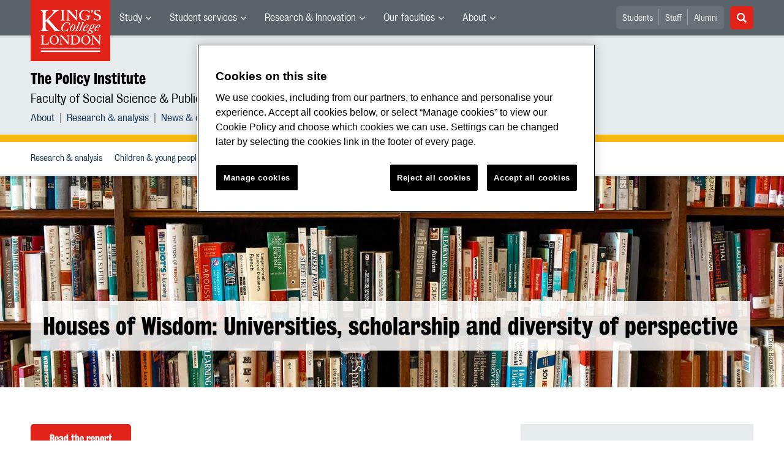

--- FILE ---
content_type: text/html; charset=utf-8
request_url: https://www.kcl.ac.uk/policy-institute/research-analysis/houses-of-wisdom
body_size: 14481
content:
<!DOCTYPE html>
	<html lang="en-GB" id="siteHtml">

	<head><meta charset="utf-8"><title>
	Houses of Wisdom: Universities, scholarship and diversity of perspective | The Policy Institute | King’s College London
</title><meta name="template" content="New responsive" />
    
    
    
    <meta name="GENERATOR" content="Contensis CMS Version 15.2" />
<meta name="Description" content="The 2021 King&#39;s Commemoration Oration, given by Sir Michael Barber, outgoing Chair of the Office for Students" />
<meta name="viewport" content="width=device-width, initial-scale=1" />
<meta name="HideShareButtons" content="0" />


<link href="/siteelements/2017/css/style.min.css?version=7958157?version=7958157" rel="stylesheet" type="text/css" />
		<script  type="text/javascript" src="/SiteElements/2017/js/jquery-3.2.1.min.js?version=7389704&amp;build=1701122"></script>
<link rel='canonical' content='https://www.kcl.ac.uk/policy-institute/research-analysis/houses-of-wisdom'></link>
<!--
ControlID:Ctrl2751c3db2db941109836af5bc40f7c03 of type CMS_API.WebUI.WebControls.RazorView has set the maximum duration to 86400 seconds
ControlID:Ctrled26b69b114d48bd9242f242951b1972 of type CMS_API.WebUI.WebControls.RazorView has set the maximum duration to 86400 seconds
ControlID:Ctrlc46377fd3bed420190c1c17b292dff36 of type CMS_API.WebUI.WebControls.RazorView has set the maximum duration to 86400 seconds
ControlID:Ctrl0970d298f85a47f0b8af8ee152ddecb6 of type CMS_API.WebUI.WebControls.RazorView has set the maximum duration to 86400 seconds
ControlID:Ctrl385e96055f724d10ab9059a5dab8836d of type CMS_API.WebUI.WebControls.RazorView has set the maximum duration to 86400 seconds
ControlID:Ctrl0a0492687fba4d08ada47a21c6a47875 of type CMS_API.WebUI.WebControls.RazorView has set the maximum duration to 86400 seconds
ControlID:__Page of type ASP.policy_institute_research_analysis_houses_of_wisdom_aspx has set the maximum duration to 86400 seconds
Cache Enabled using rule ControlID:Ctrl2751c3db2db941109836af5bc40f7c03 of type CMS_API.WebUI.WebControls.RazorView has set the maximum duration to 86400 seconds
Cache Page Render Time 12/01/2026 19:00:25

-->



		<style>
			.async-hide {
				opacity: 0 !important
			}
		</style>
		<script>
			(function(a,s,y,n,c,h,i,d,e){s.className+=' '+y;h.start=1*new Date;
		h.end=i=function(){s.className=s.className.replace(RegExp(' ?'+y),'')};
		(a[n]=a[n]||[]).hide=h;setTimeout(function(){i();h.end=null},c);h.timeout=c;
		})(window,document.documentElement,'async-hide','dataLayer',4000,
		{'GTM-W5RSV5':true});
		</script>

		<!-- Google Tag Manager -->
		<script>
			(function(w,d,s,l,i){w[l]=w[l]||[];w[l].push({'gtm.start':
		new Date().getTime(),event:'gtm.js'});var f=d.getElementsByTagName(s)[0],
		j=d.createElement(s),dl=l!='dataLayer'?'&amp;l='+l:'';j.async=true;j.src=
		'https://www.googletagmanager.com/gtm.js?id='+i+dl;f.parentNode.insertBefore(j,f);
		})(window,document,'script','dataLayer','GTM-W5RSV5');
		</script>
		<!-- End Google Tag Manager -->
	<meta name="DialogueKey_ContentID" content="169949" /></head>

	<body id="siteBody" class="policy-institute">
		<form method="post" action="/policy-institute/research-analysis/houses-of-wisdom" id="form1">
<div class="aspNetHidden">
<input type="hidden" name="__VIEWSTATE" id="__VIEWSTATE" value="8wIr97rN+mCi8L5WUOw7DK7d5nsettXFd5ytRLV00JcOpBuluWxFMpg6iYjIDlNxD1o7hJsJcXg1txjZ6/mHa7xKaCY=" />
</div>


			
    <div class="warning-container">

       <!-- OneTrust Cookies Consent Notice start for www.kcl.ac.uk -->
                    <script type="text/javascript" src="https://cdn.cookielaw.org/consent/167b1744-c18f-47c4-bd0c-e8420eacd9e1/OtAutoBlock.js" ></script><noscript><p>Browser does not support script.</p></noscript>
        <script src="https://cdn.cookielaw.org/scripttemplates/otSDKStub.js"  type="text/javascript" charset="UTF-8" data-domain-script="167b1744-c18f-47c4-bd0c-e8420eacd9e1" ></script><noscript><p>Browser does not support script.</p></noscript>
        <script type="text/javascript">
        function OptanonWrapper() { }
        </script>
        <!-- OneTrust Cookies Consent Notice end for www.kcl.ac.uk -->
    

<!-- Google Tag Manager (noscript) -->
<noscript><iframe src="//www.googletagmanager.com/ns.html?id=GTM-W5RSV5"
height="0" width="0" style="display:none;visibility:hidden"></iframe></noscript>
 <!-- End Google Tag Manager (noscript) -->



</div>
<a class="skip-nav-link" href="#maincontent">Skip to main content</a><header class="header">
<section class="container-fluid">
<div class="row">
<div class="col-12 col-inherit">

    <a class="header__logo" title="King's College London - Back to homepage" href="/"><span class="sr-only">King's College London</span></a>



<div style="display: none">

	<svg xmlns="http://www.w3.org/2000/svg">
		<defs>
			<style>
				.cls-1 {
					fill: #172f4e
				}
			</style>
		</defs>
		<symbol id="facebook-ico-sm" viewBox="0 0 30 30">
			<path d="M22 16l1-5-5 .001V7c0-1.544.784-2 3-2h2V0h-4c-4.072 0-7 2.435-7 7v4H7v5h5v14h6V16h4z" />
		</symbol>
		<symbol id="facebook-ico" viewBox="0 0 340.157 340.158">
			<path d="M318.898 0H21.26C0 0 0 21.26 0 21.26v297.638c0 21.26 21.26 21.26 21.26 21.26h297.638c21.26 0 21.26-21.26 21.26-21.26V21.26C340.157 0 318.898 0 318.898 0zm-30.187 190.805h-46.729v125.061H194.37V190.805h-33.059v-45.018h33.059v-38.459c0-30.221 19.538-57.976 64.545-57.976 18.22 0 31.709 1.754 31.709 1.754l-1.074 42.041s-13.745-.138-28.743-.138c-16.221 0-18.826 7.483-18.826 19.889v32.889h48.855l-2.125 45.018z"
			/>
		</symbol>
		<symbol id="instagram-ico" viewBox="0 0 340.157 340.158">
			<ellipse cx="170.079" cy="170.08" rx="38.98" ry="38.975" />
			<path d="M261.23 101.121c-2.115-5.464-4.656-9.354-8.748-13.447-4.093-4.093-7.983-6.633-13.447-8.748-4.114-1.605-10.311-3.508-21.706-4.029-12.331-.563-16.03-.68-47.25-.68s-34.919.117-47.25.68c-11.395.521-17.593 2.424-21.706 4.029-5.464 2.115-9.354 4.656-13.447 8.748-4.092 4.093-6.633 7.983-8.748 13.447-1.605 4.114-3.508 10.311-4.029 21.706-.563 12.331-.68 16.03-.68 47.25s.117 34.919.68 47.25c.521 11.395 2.424 17.593 4.029 21.706 2.115 5.464 4.656 9.354 8.748 13.447 4.093 4.093 7.983 6.633 13.447 8.748 4.114 1.605 10.311 3.508 21.706 4.029 12.331.563 16.03.68 47.25.68s34.919-.117 47.25-.68c11.395-.521 17.593-2.424 21.706-4.029 5.464-2.115 9.354-4.656 13.447-8.748 4.092-4.093 6.633-7.983 8.748-13.447 1.605-4.114 3.508-10.311 4.029-21.706.563-12.331.68-16.03.68-47.25s-.117-34.919-.68-47.25c-.521-11.395-2.424-17.592-4.029-21.706zm-91.151 129c-33.165 0-60.048-26.883-60.048-60.038 0-33.165 26.883-60.048 60.048-60.048 33.165 0 60.048 26.883 60.048 60.048 0 33.155-26.883 60.038-60.048 60.038zm62.416-108.427c-7.749 0-14.031-6.282-14.031-14.032s6.282-14.031 14.031-14.031c7.749 0 14.032 6.282 14.032 14.031s-6.282 14.032-14.032 14.032z"
			/>
			<path d="M318.898 0H21.26C0 0 0 21.26 0 21.26v297.638c0 21.26 21.26 21.26 21.26 21.26h297.638c21.26 0 21.26-21.26 21.26-21.26V21.26C340.157 0 318.898 0 318.898 0zm-32.592 218.284c-.574 12.448-2.551 20.952-5.432 28.393-2.998 7.685-6.994 14.202-13.489 20.707-6.505 6.495-13.022 10.492-20.718 13.489-7.43 2.881-15.934 4.858-28.382 5.432-12.469.563-16.455.702-48.207.702-31.752 0-35.738-.138-48.207-.702-12.448-.574-20.952-2.551-28.382-5.432-7.696-2.998-14.212-6.994-20.718-13.489-6.495-6.506-10.492-13.022-13.489-20.707-2.881-7.441-4.858-15.945-5.432-28.393-.563-12.469-.702-16.455-.702-48.207s.138-35.738.702-48.207c.574-12.448 2.551-20.952 5.432-28.382 2.998-7.696 6.994-14.212 13.489-20.718 6.506-6.495 13.022-10.492 20.718-13.489 7.43-2.881 15.934-4.858 28.382-5.432 12.469-.563 16.455-.702 48.207-.702 31.752 0 35.738.138 48.207.702 12.448.574 20.952 2.551 28.382 5.432 7.696 2.998 14.212 6.994 20.718 13.489 6.495 6.505 10.492 13.022 13.489 20.718 2.881 7.43 4.858 15.934 5.432 28.382.563 12.469.702 16.455.702 48.207s-.138 35.738-.702 48.207z"
			/>
		</symbol>
		<symbol id="linkedin-ico-sm" viewBox="0 0 30 30">
			<path d="M11 10h6v3c.83-1.572 2.977-3 6-3 6.291 0 7 3.616 7 9v11h-6V20c0-2.318.188-5-3-5-4 0-4 2.393-4 5v10h-6V10zM1 10h6v20H1z"
			/>
			<circle cx="4" cy="3.5" r="3.5" />
		</symbol>
		<symbol id="linkedin-ico" viewBox="0 0 340.158 340.158">
			<path d="M318.898 0H21.26C0 0 0 21.26 0 21.26v297.638c0 21.26 21.26 21.26 21.26 21.26h297.638c21.26 0 21.26-21.26 21.26-21.26V21.26C340.158 0 318.898 0 318.898 0zM103.1 286.551H51.736v-154.57H103.1v154.57zm-25.682-175.67h-.33c-17.252 0-28.382-11.884-28.382-26.713 0-15.158 11.48-26.713 29.062-26.713 17.571 0 28.382 11.555 28.722 26.713.001 14.828-11.15 26.713-29.072 26.713zm210.961 175.67h-51.385v-82.69c0-20.771-7.43-34.951-26.011-34.951-14.202 0-22.674 9.556-26.373 18.783-1.371 3.306-1.701 7.919-1.701 12.543v86.315h-51.364s.67-140.07 0-154.57h51.364v21.9c6.834-10.527 19.041-25.536 46.304-25.536 33.814 0 59.166 22.1 59.166 69.573v88.633z"
			/>
		</symbol>
		<symbol id="mini_icon_email" viewBox="0 0 24 24">
			<style>
				.st0 {
					fill: #0a2d50
				}
				
				.st1 {
					fill: #fff
				}
			</style>
			<path class="st0" d="M2 0S0 0 0 2v20s0 2 2 2h20s2 0 2-2V2s0-2-2-2H2z" />
			<path class="st1" d="M17.706 7.5l-5.643 5.719a.087.087 0 0 1-.127 0L6.293 7.5h11.413z" />
			<path class="st1" d="M12 14.747c-.428 0-.831-.168-1.132-.475L5.25 8.579v7.071c0 .415.335.75.75.75l12-.001c.415 0 .75-.335.75-.75v-7.07l-5.618 5.693a1.574 1.574 0 0 1-1.132.475"
			/>
		</symbol>
		<symbol id="mini_icon_phone" viewBox="0 0 24 24">
			<style>
				.st0 {
					fill: #0a2d50
				}
				
				.st1 {
					fill: #fff
				}
			</style>
			<path class="st0" d="M2 0S0 0 0 2v20s0 2 2 2h20s2 0 2-2V2s0-2-2-2H2z" />
			<path class="st1" d="M18.858 15.424c.856.856.856 1.798 0 2.825-.342.4-.678.699-1.006.899-.328.2-.599.314-.813.342a7.358 7.358 0 0 1-.92.043c-1.113 0-2.44-.57-3.981-1.712a25.169 25.169 0 0 1-3.339-2.868 22.928 22.928 0 0 1-3.382-4.58c-.856-1.598-1.113-2.911-.77-3.938.171-.542.57-1.013 1.198-1.412l.043-.043c.514-.343.97-.514 1.37-.514.542 0 1.027.257 1.455.77l.043.043c.656.856 1.113 1.527 1.37 2.012.428.885.413 1.641-.043 2.269-.342.456-.514.785-.514.984 0 .086.186.343.557.771l.043.043c.684.77 1.055 1.184 1.113 1.241.028 0 .057.014.085.043l.086.085.085.086c.571.571.985.97 1.242 1.198l.042.043c.257.229.429.343.514.343.143 0 .557-.214 1.241-.642.2-.143.443-.214.728-.214.514 0 1.135.214 1.862.642.728.428 1.292.842 1.691 1.241"
			/>
		</symbol>
		<symbol id="mini_icon_questionmark" viewBox="0 0 217.33 217.33">
			<title>KBS_Icon_questionmark</title>
			<path class="cls-1" d="M199.22 0H18.11S0 0 0 18.11v181.11s0 18.11 18.11 18.11h181.11s18.11 0 18.11-18.11V18.11S217.33 0 199.22 0zm-93.74 181.11a12.89 12.89 0 0 1-12.91-12.91 13.06 13.06 0 0 1 12.91-13.12 13.24 13.24 0 0 1 13.12 13.12 13.06 13.06 0 0 1-13.12 12.91zm26.63-70.35l-9.11 6.15c-6.17 4.17-8.75 11.33-8.75 19.08a31.2 31.2 0 0 0 .2 3.78H96.94c-.2-2.38-.2-4.37-.2-7 0-13.12 4.76-23.06 16.49-31l8.75-6a23.32 23.32 0 0 0 10.53-19.48c0-11.73-7.75-22.66-23.65-22.66-17.29.09-24.86 13-24.86 25.52a33.6 33.6 0 0 0 1.39 9.73l-19.25-2.37a34.69 34.69 0 0 1-1.2-9.51c0-18.28 13.31-40.74 43.92-40.74 27.83 0 43.53 19.68 43.53 40 0 15.82-8.75 26.74-20.27 34.5z"
			/>
		</symbol>
		<symbol id="mini_icon_twitter" viewBox="0 0 24 24">
			<style>
				.st0 {
					fill: #0a2d50
				}
				
				.st1 {
					fill: #fff
				}
			</style>
			<path class="st0" d="M2 0S0 0 0 2v20s0 2 2 2h20s2 0 2-2V2s0-2-2-2H2z" />
			<path class="st1" d="M18.358 8.735c.006.14.01.282.01.425 0 4.336-3.302 9.337-9.338 9.337a9.286 9.286 0 0 1-5.031-1.474 6.582 6.582 0 0 0 4.858-1.359 3.286 3.286 0 0 1-3.066-2.279 3.312 3.312 0 0 0 1.482-.056 3.284 3.284 0 0 1-2.632-3.218v-.042a3.27 3.27 0 0 0 1.486.411 3.28 3.28 0 0 1-1.015-4.381 9.309 9.309 0 0 0 6.764 3.428 3.281 3.281 0 0 1 5.591-2.992 6.587 6.587 0 0 0 2.084-.796 3.293 3.293 0 0 1-1.444 1.815 6.545 6.545 0 0 0 1.886-.518 6.62 6.62 0 0 1-1.635 1.699z"
			/>
		</symbol>
		<symbol id="next_steps_icon_calendar" viewBox="0 0 96 96">
			<style>
				.st-cal {
					fill: #009d9f
				}
				
				.st1 {
					fill: #fff
				}
			</style>
			<path class="st-cal" d="M48 96c26.51 0 48-21.49 48-48S74.51 0 48 0 0 21.49 0 48s21.49 48 48 48" />
			<path class="st1" d="M63.099 30.889a2.24 2.24 0 0 1-.845-4.314v1.541c0 .427.349.776.776.776a.778.778 0 0 0 .777-.776v-1.584a2.233 2.233 0 0 1 1.533 2.116 2.24 2.24 0 0 1-2.241 2.241m-7.604 0a2.24 2.24 0 0 1-2.241-2.241c0-.993.65-1.825 1.544-2.119v1.587c0 .427.35.776.777.776a.779.779 0 0 0 .777-.776v-1.537a2.239 2.239 0 0 1-.857 4.31m-7.605 0a2.24 2.24 0 0 1-.872-4.306v1.533c0 .427.349.776.776.776a.778.778 0 0 0 .777-.776v-1.592a2.231 2.231 0 0 1 1.56 2.124 2.24 2.24 0 0 1-2.241 2.241m-7.605 0a2.24 2.24 0 0 1-2.24-2.241c0-.976.627-1.797 1.497-2.105v1.573a.778.778 0 0 0 1.554 0v-1.552a2.236 2.236 0 0 1 1.43 2.084 2.24 2.24 0 0 1-2.241 2.241m-7.604 0a2.24 2.24 0 0 1-.855-4.311v1.538c0 .427.35.776.777.776a.779.779 0 0 0 .777-.776V26.53a2.232 2.232 0 0 1 1.542 2.118 2.24 2.24 0 0 1-2.241 2.241m35.393-5.882h-4.267v-2.561a.778.778 0 0 0-.777-.776.778.778 0 0 0-.776.776v2.561h-5.902v-2.561a.779.779 0 0 0-.777-.776.779.779 0 0 0-.777.776v2.561h-6.227v-2.561a.778.778 0 0 0-.777-.776.778.778 0 0 0-.776.776v2.561h-5.922v-2.561a.778.778 0 0 0-1.554 0v2.561H33.38v-2.561a.779.779 0 0 0-.777-.776.779.779 0 0 0-.777.776v2.561h-3.753a5.275 5.275 0 0 0-5.275 5.275v2.007h50.551v-2.007a5.275 5.275 0 0 0-5.275-5.275M57.384 64.998h-4.586V48.6c-.3.1-.67.17-1.11.21-.439.04-1.019.06-1.738.06-.34 0-.68-.005-1.02-.015-.34-.01-.61-.034-.809-.075v-2.668c.28-.04.614-.09 1.004-.15s.784-.14 1.184-.239c.4-.1.79-.23 1.17-.391.379-.159.699-.339.959-.539.52-.399.929-.809 1.229-1.229.3-.42.589-.949.869-1.589h2.848v23.023zm-10.042-3.792c-.32 1.009-.779 1.824-1.379 2.443-.6.62-1.319 1.06-2.159 1.319-.839.26-1.768.39-2.787.39-1.78 0-3.198-.435-4.257-1.304-1.06-.87-1.589-2.193-1.589-3.972 0-.58.015-1.164.045-1.754a5.32 5.32 0 0 1 .315-1.604l4.286-.239a8.07 8.07 0 0 0-.075.884c-.01.31-.015.694-.015 1.154 0 .859.1 1.534.3 2.024.2.489.529.734.99.734.279 0 .524-.05.734-.15s.379-.29.509-.57c.131-.279.23-.674.301-1.184.069-.509.104-1.174.104-1.993 0-1.379-.179-2.373-.539-2.983-.36-.609-.84-.915-1.439-.915-.28 0-.495.041-.645.121-.15.08-.265.149-.344.209l-.27.18-2.039-2.338 4.467-5.426H35.83v-4.257h10.912v4.197l-3.897 4.737c.3 0 .57.025.809.074.24.05.46.116.66.195.4.14.804.355 1.214.645.409.29.784.679 1.124 1.169s.62 1.094.84 1.814c.219.719.329 1.589.329 2.608 0 1.519-.16 2.783-.479 3.792m-24.691-24.83v28.992a4.3 4.3 0 0 0 4.301 4.301h41.949a4.3 4.3 0 0 0 4.301-4.301V36.376H22.651z"
			/>
		</symbol>
		<symbol id="next_steps_icon_information" viewBox="0 0 96 96">
			<style>
				.st-info {
					fill: #fc5e72
				}
				
				.st1 {
					fill: #fff
				}
			</style>
			<path class="st-info" d="M48 96c26.51 0 48-21.49 48-48S74.51 0 48 0 0 21.49 0 48s21.49 48 48 48" />
			<path class="st1" d="M20.13 33.535l17.519 15.649L20.13 62.953zM75.87 33.535L58.351 49.184 75.87 62.953zM53.65 52.915a7.655 7.655 0 0 1-5.852 2.717 7.655 7.655 0 0 1-5.851-2.717l-18.984 14.81h49.671L53.65 52.915zM49.403 49.478c.091-.068.178-.141.26-.219L74.809 28l-52.577.065 23.361 21.121c.085.087.176.169.271.245l.144.13h.03a2.878 2.878 0 0 0 1.627.501c.604 0 1.164-.185 1.628-.501h.012l.098-.083z"
			/>
		</symbol>
		<symbol id="next_steps_icon_prospectus" viewBox="0 0 96 96">
			<style>
				.st-prospectus {
					fill: #00b9e1
				}
				
				.st1 {
					fill: #fff
				}
			</style>
			<path class="st-prospectus" d="M48 96c26.51 0 48-21.49 48-48S74.51 0 48 0 0 21.49 0 48s21.49 48 48 48" />
			<path class="st1" d="M41.706 37.067c-5.615-2.982-12.219-4.686-14.478-5.216v-2.647c2.553 1.087 9.107 4.044 14.478 7.863M28.465 25.875c2.786 1.58 9.953 5.837 15.174 10.619-5.322-4.019-12.038-7.144-15.174-8.499v-2.12zm38.639 0V28a97.627 97.627 0 0 0-6.873 3.313c-3.262 1.739-6.038 3.475-8.317 5.196 5.223-4.789 12.402-9.053 15.19-10.634m1.237 3.33v2.749c-2.892.701-10.283 2.717-15.9 6.169 5.576-4.325 13.117-7.733 15.9-8.918M71.69 31.9a2.271 2.271 0 0 0-1.754-.335v-3.554a.796.796 0 0 0-1.089-.741l-.149.059v-2.808a.796.796 0 0 0-1.172-.703c-.559.298-13.471 7.235-19.741 14.658-6.271-7.423-19.183-14.36-19.742-14.658a.796.796 0 0 0-1.172.703v2.808a4.441 4.441 0 0 0-.149-.059.796.796 0 0 0-1.088.741v3.501a2.261 2.261 0 0 0-2.316 2.258v28.911c0 .927.563 1.756 1.42 2.101 0 0 9.802 2.283 21.057 7.015-.002.006-.005.013-.005.02 0 .247.963.449 2.168.458v.001l.042-.001.041.001v-.001c1.205-.009 2.168-.211 2.168-.458 0-.007-.003-.014-.005-.02 11.255-4.732 21.058-7.015 21.058-7.015a2.264 2.264 0 0 0 1.419-2.101V33.77c0-.749-.372-1.45-.991-1.87"
			/>
		</symbol>
		<symbol id="quote_mark" viewBox="0 0 28 32">
			<style>
				.st-quote {
					fill: #cdd7dc
				}
			</style>
			<path class="st-quote" d="M10.267 6.269c.695-.636.809-.99.472-1.213-.261-.172-.608.094-.888.28-.279.188-.732.53-1.353 1.028a30.534 30.534 0 0 0-3.175 2.847 23.607 23.607 0 0 0-2.709 3.363A16.642 16.642 0 0 0 .7 16.449c-.467 1.37-.7 2.833-.7 4.389 0 1.681.467 3.128 1.4 4.342C2.334 26.394 3.61 27 5.229 27c1.368 0 2.521-.404 3.455-1.214.934-.807 1.401-1.991 1.401-3.548 0-1.431-.436-2.488-1.307-3.175-.873-.684-1.713-1.087-3.331-1.087-.761 0-2.473-.062-2.473-1.733 0-1.612 2.197-5.309 7.293-9.974M22.345 6.269c.695-.636.809-.99.472-1.213-.261-.172-.608.094-.888.28-.279.188-.732.53-1.353 1.028a30.534 30.534 0 0 0-3.175 2.847 23.607 23.607 0 0 0-2.709 3.363 16.642 16.642 0 0 0-1.914 3.875c-.467 1.37-.7 2.833-.7 4.389 0 1.681.467 3.128 1.4 4.342.934 1.214 2.21 1.82 3.829 1.82 1.368 0 2.521-.404 3.455-1.214.934-.807 1.401-1.991 1.401-3.548 0-1.431-.436-2.488-1.307-3.175-.873-.684-1.713-1.087-3.331-1.087-.761 0-2.473-.062-2.473-1.733 0-1.612 2.197-5.309 7.293-9.974"
			/>
		</symbol>
		<symbol id="twitter-ico-sm" viewBox="0 0 30 30">
			<path d="M30 6.708c-1.105.491-2.756 1.143-4 1.292 1.273-.762 2.539-2.561 3-4-.971.577-2.087 1.355-3.227 1.773L25 5c-1.121-1.197-2.23-2-4-2-3.398 0-6 2.602-6 6 0 .399.047.7.11.956L15 10C9 10 5.034 8.724 2 5c-.531.908-1 1.872-1 3 0 2.136 1.348 3.894 3 5-1.009-.033-2.171-.542-3-1 0 2.98 4.186 6.432 7 7-1 1-4.623.074-5 0 .784 2.447 3.309 3.949 6 4-2.105 1.648-4.647 2.51-7.531 2.51-.498 0-.987-.029-1.469-.084C2.723 27.17 6.523 28 10 28c11.322 0 17-8.867 17-17 0-.268.008-.736 0-1 1.201-.868 2.172-2.058 3-3.292z"
			/>
		</symbol>
		<symbol id="twitter-ico" viewBox="0 0 340.157 340.158">
			<path d="M318.898 0H21.26C0 0 0 21.26 0 21.26v297.638c0 21.26 21.26 21.26 21.26 21.26h297.638c21.26 0 21.26-21.26 21.26-21.26V21.26C340.157 0 318.898 0 318.898 0zm-58.707 123.805c.085 1.988.138 3.997.138 6.017 0 61.462-46.793 132.342-132.343 132.342-26.277 0-50.737-7.696-71.305-20.898 3.635.436 7.335.659 11.098.659 21.791 0 41.85-7.441 57.763-19.92-20.346-.372-37.534-13.83-43.455-32.304a46.986 46.986 0 0 0 21.005-.787c-21.27-4.284-37.3-23.078-37.3-45.613v-.595a46.34 46.34 0 0 0 21.068 5.825c-12.479-8.334-20.696-22.567-20.696-38.725 0-8.515 2.285-16.508 6.304-23.375 22.929 28.148 57.21 46.665 95.871 48.589a46.921 46.921 0 0 1-1.212-10.598c0-25.682 20.824-46.506 46.517-46.506 13.383 0 25.469 5.655 33.952 14.691 10.598-2.083 20.548-5.963 29.541-11.278-3.476 10.843-10.842 19.963-20.463 25.724 9.429-1.127 18.39-3.625 26.724-7.335a94.596 94.596 0 0 1-23.207 24.087z"
			/>
		</symbol>
<symbol id="link-ico" viewBox="0 0 24 24" style="enable-background:new 0 0 24 24;" height="100%" width="100%">

			<style>
				.cls-1 {
					fill: #0a2d50;
				}

				.cls-2 {
					fill: #fff;
					stroke: #fff;
					stroke-miterlimit: 10;
					stroke-width: 0.3px;
				}
			</style>
			
			<title>link-ico</title>
			<path class="cls-1" d="M2,0A2,2,0,0,0,0,2V22a2,2,0,0,0,2,2H22a2,2,0,0,0,2-2V2a2,2,0,0,0-2-2Z" />
			<g id="link">
				<path class="cls-2" d="M18.41,4.25l-.46-.46a4,4,0,0,0-2.88-1.11,4.42,4.42,0,0,0-2.88,1.11L7.92,7.87a4,4,0,0,0-.74,4.73L5.6,14.18a3.87,3.87,0,0,0,0,5.57l.46.46a4.42,4.42,0,0,0,2.88,1.11,4.42,4.42,0,0,0,2.88-1.11L16,16a4,4,0,0,0,.74-4.73l1.58-1.58A3.69,3.69,0,0,0,18.41,4.25ZM17.48,9,13.3,13.16a2.88,2.88,0,0,1-2,.84,3.13,3.13,0,0,1-1.58-.46l-.84.84a3.9,3.9,0,0,0,2.41.74A4.42,4.42,0,0,0,14.14,14l1.76-1.76a2.72,2.72,0,0,1-.56,3l-4.08,4.27a2.88,2.88,0,0,1-2,.84,3,3,0,0,1-2-.84L6.72,19a2.8,2.8,0,0,1,0-4l4.18-4.18a2.88,2.88,0,0,1,2-.84,3.13,3.13,0,0,1,1.58.46l.84-.84a3.9,3.9,0,0,0-2.41-.74A4.42,4.42,0,0,0,10.06,10L8.29,11.77a2.29,2.29,0,0,1,.46-3l4.18-4.27a2.88,2.88,0,0,1,2-.84,3,3,0,0,1,2,.84l.46.46A2.65,2.65,0,0,1,17.48,9Z"
				/>
			</g>
		</symbol>

	</svg>





</div>

			<nav class="header__nav">
			<button class="header__toggle d-xl-none" id="headerMobileBtn" type="button">
			<span class="bar" tabindex="-1"></span>
			<span class="bar" tabindex="-1"></span>
			<span class="bar" tabindex="-1"></span>
			<span class="sr-only">Menu</span>
		</button>
		<div class="main-menus">
			<ul class="external-menu list list--inline" role="menu" aria-label="University wide navigation">

							<li class="has-children" role="menuitem">
								<a title="Study" class="MainNavMenuLink" href="#">Study</a>
								<div class="header__submenu menu-pos">
									<div class="container-fluid">
										<div class="row">
											<div class="col-12">
												<ul role="menu">
														<li role="menuitem" aria-label="University navigation: Study">
															<a href="https://www.kcl.ac.uk/study" title="Study">Study</a>
														</li>
														<li role="menuitem" aria-label="University navigation: Study Abroad">
															<a href="https://www.kcl.ac.uk/study/abroad-opportunities" title="Study Abroad">Study Abroad</a>
														</li>
														<li role="menuitem" aria-label="University navigation: Undergraduate">
															<a href="https://www.kcl.ac.uk/study/undergraduate" title="Undergraduate">Undergraduate</a>
														</li>
														<li role="menuitem" aria-label="University navigation: Postgraduate Taught">
															<a href="https://www.kcl.ac.uk/study/postgraduate-taught" title="Postgraduate Taught">Postgraduate Taught</a>
														</li>
														<li role="menuitem" aria-label="University navigation: Postgraduate Research">
															<a href="https://www.kcl.ac.uk/study/postgraduate-research" title="Postgraduate Research">Postgraduate Research</a>
														</li>
														<li role="menuitem" aria-label="University navigation: International">
															<a href="https://www.kcl.ac.uk/study/international" title="International">International</a>
														</li>
														<li role="menuitem" aria-label="University navigation: International Foundation">
															<a href="https://www.kcl.ac.uk/international-foundation" title="International Foundation">International Foundation</a>
														</li>
														<li role="menuitem" aria-label="University navigation: Professional Education">
															<a href="https://www.kcl.ac.uk/professional-education" title="Professional Education">Professional Education</a>
														</li>
														<li role="menuitem" aria-label="University navigation: International Education &amp; Languages">
															<a href="https://www.kcl.ac.uk/study/ciel" title="International Education &amp; Languages">International Education &amp; Languages</a>
														</li>
														<li role="menuitem" aria-label="University navigation: Language Centre">
															<a href="https://www.kcl.ac.uk/language-centre" title="Language Centre">Language Centre</a>
														</li>
														<li role="menuitem" aria-label="University navigation: Accommodation">
															<a href="https://www.kcl.ac.uk/accommodation/index.aspx" title="Accommodation">Accommodation</a>
														</li>
														<li role="menuitem" aria-label="University navigation: Social Mobility">
															<a href="https://www.kcl.ac.uk/study/social-mobility" title="Social Mobility">Social Mobility</a>
														</li>
														<li role="menuitem" aria-label="University navigation: Summer &amp; Winter Programmes">
															<a href="https://www.kcl.ac.uk/summer/index.aspx" title="Summer &amp; Winter Programmes">Summer &amp; Winter Programmes</a>
														</li>
														<li role="menuitem" aria-label="University navigation: Visit King&#39;s">
															<a href="https://www.kcl.ac.uk/visit/" title="Visit King&#39;s">Visit King&#39;s</a>
														</li>
												</ul>
											</div>
										</div>
									</div>
								</div>
							</li>
							<li class="has-children" role="menuitem">
								<a title="Student services" class="MainNavMenuLink" href="#">Student services</a>
								<div class="header__submenu menu-pos">
									<div class="container-fluid">
										<div class="row">
											<div class="col-12">
												<ul role="menu">
														<li role="menuitem" aria-label="University navigation: Student news">
															<a href="https://www.kcl.ac.uk/students/news.aspx" title="Student news">Student news</a>
														</li>
														<li role="menuitem" aria-label="University navigation: Student services">
															<a href="https://www.kcl.ac.uk/student-life" title="Student services">Student services</a>
														</li>
														<li role="menuitem" aria-label="University navigation: Mental Health and Wellbeing">
															<a href="https://www.kcl.ac.uk/smhw" title="Mental Health and Wellbeing">Mental Health and Wellbeing</a>
														</li>
														<li role="menuitem" aria-label="University navigation: Academic calendar">
															<a href="https://self-service.kcl.ac.uk/article/KA-01913/en-us" title="Academic calendar">Academic Calendar</a>
														</li>
														<li role="menuitem" aria-label="University navigation: King&#39;s Sport">
															<a href="https://www.kcl.ac.uk/sport" title="King&#39;s Sport">King&#39;s Sport</a>
														</li>
														<li role="menuitem" aria-label="University navigation: Libraries &amp; Collections">
															<a href="https://www.kcl.ac.uk/library/index.aspx" title="Libraries &amp; Collections">Libraries &amp; Collections</a>
														</li>
														<li role="menuitem" aria-label="University navigation: Student&#39;s Union">
															<a href="https://www.kclsu.org/" title="Student&#39;s Union">Student&#39;s Union</a>
														</li>
														<li role="menuitem" aria-label="University navigation: Careers">
															<a href="https://www.kcl.ac.uk/careers" title="Careers">Careers</a>
														</li>
														<li role="menuitem" aria-label="University navigation: Language Centre">
															<a href="https://www.kcl.ac.uk/language-centre" title="Language Centre">Language Centre</a>
														</li>
														<li role="menuitem" aria-label="University navigation: IT">
															<a href="https://www.kcl.ac.uk/it/index.aspx" title="IT">King&#39;s IT</a>
														</li>
														<li role="menuitem" aria-label="University navigation: Student Services Online">
															<a href="https://self-service.kcl.ac.uk/" title="Student Services Online">Student Services Online</a>
														</li>
												</ul>
											</div>
										</div>
									</div>
								</div>
							</li>
							<li class="has-children" role="menuitem">
								<a title="Research &amp; Innovation" class="MainNavMenuLink" href="#">Research &amp; Innovation</a>
								<div class="header__submenu menu-pos">
									<div class="container-fluid">
										<div class="row">
											<div class="col-12">
												<ul role="menu">
														<li role="menuitem" aria-label="University navigation: Research &amp; innovation">
															<a href="https://www.kcl.ac.uk/research" title="Research &amp; innovation">Research &amp; innovation</a>
														</li>
														<li role="menuitem" aria-label="University navigation: Explore">
															<a href="https://www.kcl.ac.uk/research/explore" title="Explore">Explore</a>
														</li>
														<li role="menuitem" aria-label="University navigation: Impact">
															<a href="https://www.kcl.ac.uk/research/impact" title="Impact">Impact</a>
														</li>
														<li role="menuitem" aria-label="University navigation: Research environment">
															<a href="https://www.kcl.ac.uk/research/research-environment" title="Research environment">Research environment</a>
														</li>
														<li role="menuitem" aria-label="University navigation: Funding">
															<a href="https://www.kcl.ac.uk/research/funding" title="Funding">Funding</a>
														</li>
														<li role="menuitem" aria-label="University navigation: Facilities">
															<a href="https://www.kcl.ac.uk/research/facilities" title="Facilities">Facilities</a>
														</li>
														<li role="menuitem" aria-label="University navigation: Partnerships">
															<a href="https://www.kcl.ac.uk/research/partnerships" title="Partnerships">Partnerships</a>
														</li>
														<li role="menuitem" aria-label="University navigation: King&#39;s Health Partners">
															<a href="https://www.kingshealthpartners.org" title="King&#39;s Health Partners">King&#39;s Health Partners</a>
														</li>
														<li role="menuitem" aria-label="University navigation: King&#39;s Doctoral College">
															<a href="https://www.kcl.ac.uk/doctoralcollege" title="King&#39;s Doctoral College">King&#39;s Doctoral College</a>
														</li>
												</ul>
											</div>
										</div>
									</div>
								</div>
							</li>
							<li class="has-children" role="menuitem">
								<a title="Our faculties" class="MainNavMenuLink" href="#">Our faculties</a>
								<div class="header__submenu menu-pos">
									<div class="container-fluid">
										<div class="row">
											<div class="col-12">
												<ul role="menu">
														<li role="menuitem" aria-label="University navigation: Our faculties">
															<a href="https://www.kcl.ac.uk/faculties-departments.aspx" title="Our faculties">Our faculties</a>
														</li>
														<li role="menuitem" aria-label="University navigation: Arts &amp; Humanities">
															<a href="https://www.kcl.ac.uk/artshums/index.aspx" title="Arts &amp; Humanities">Arts &amp; Humanities</a>
														</li>
														<li role="menuitem" aria-label="University navigation: Business">
															<a href="https://www.kcl.ac.uk/business/index.aspx" title="Business">Business</a>
														</li>
														<li role="menuitem" aria-label="University navigation: Dentistry, Oral &amp; Craniofacial Sciences">
															<a href="https://www.kcl.ac.uk/dentistry/index.aspx" title="Dentistry, Oral &amp; Craniofacial Sciences">Dentistry, Oral &amp; Craniofacial Sciences</a>
														</li>
														<li role="menuitem" aria-label="University navigation: Law">
															<a href="https://www.kcl.ac.uk/law/index.aspx" title="Law">Law</a>
														</li>
														<li role="menuitem" aria-label="University navigation: Life Sciences &amp; Medicine">
															<a href="https://www.kcl.ac.uk/lsm/index.aspx" title="Life Sciences &amp; Medicine">Life Sciences &amp; Medicine</a>
														</li>
														<li role="menuitem" aria-label="University navigation: Natural, Mathematical &amp; Engineering Sciences">
															<a href="https://www.kcl.ac.uk/nmes/index.aspx" title="Natural, Mathematical &amp; Engineering Sciences">Natural, Mathematical &amp; Engineering Sciences</a>
														</li>
														<li role="menuitem" aria-label="University navigation: Nursing, Midwifery &amp; Palliative Care">
															<a href="https://www.kcl.ac.uk/nmpc/index.aspx" title="Nursing, Midwifery &amp; Palliative Care">Nursing, Midwifery &amp; Palliative Care</a>
														</li>
														<li role="menuitem" aria-label="University navigation: Psychiatry, Psychology &amp; Neuroscience">
															<a href="https://www.kcl.ac.uk/ioppn/index.aspx" title="Psychiatry, Psychology &amp; Neuroscience">Psychiatry, Psychology &amp; Neuroscience</a>
														</li>
														<li role="menuitem" aria-label="University navigation: Social Science &amp; Public Policy">
															<a href="https://www.kcl.ac.uk/sspp/index.aspx" title="Social Science &amp; Public Policy">Social Science &amp; Public Policy</a>
														</li>
												</ul>
											</div>
										</div>
									</div>
								</div>
							</li>
							<li class="has-children" role="menuitem">
								<a title="About" class="MainNavMenuLink" href="#">About</a>
								<div class="header__submenu menu-pos">
									<div class="container-fluid">
										<div class="row">
											<div class="col-12">
												<ul role="menu">
														<li role="menuitem" aria-label="University navigation: About">
															<a href="https://www.kcl.ac.uk/about" title="About">About</a>
														</li>
														<li role="menuitem" aria-label="University navigation: History">
															<a href="https://www.kcl.ac.uk/about/history.aspx" title="History">History</a>
														</li>
														<li role="menuitem" aria-label="University navigation: Strategy">
															<a href="https://www.kcl.ac.uk/about/strategy" title="Strategy">Strategy</a>
														</li>
														<li role="menuitem" aria-label="University navigation: Learning &amp; Teaching">
															<a href="https://www.kcl.ac.uk/about/strategy/learning-and-teaching" title="Learning &amp; Teaching">Learning &amp; Teaching</a>
														</li>
														<li role="menuitem" aria-label="University navigation: Our People">
															<a href="https://www.kcl.ac.uk/about/our-people" title="Our People">Our People</a>
														</li>
														<li role="menuitem" aria-label="University navigation: Work at King&#39;s">
															<a href="https://www.kcl.ac.uk/jobs" title="Work at King&#39;s">Work at King&#39;s</a>
														</li>
														<li role="menuitem" aria-label="University navigation: Partnerships">
															<a href="https://www.kcl.ac.uk/about/partnerships" title="Partnerships">Partnerships</a>
														</li>
														<li role="menuitem" aria-label="University navigation: Governance, Policies &amp; Procedures">
															<a href="https://www.kcl.ac.uk/about/governance-policies-and-procedures" title="Governance, Policies &amp; Procedures">Governance, Policies &amp; Procedures</a>
														</li>
														<li role="menuitem" aria-label="University navigation: Professional &amp; Support Services">
															<a href="https://www.kcl.ac.uk/professional-services" title="Professional &amp; Support Services">Professional &amp; Support Services</a>
														</li>
														<li role="menuitem" aria-label="University navigation: Diversity &amp; Inclusion">
															<a href="https://www.kcl.ac.uk/about/governance-policies-and-procedures/diversity-inclusivity.aspx" title="Diversity &amp; Inclusion">Diversity &amp; Inclusion</a>
														</li>
														<li role="menuitem" aria-label="University navigation: Financial information">
															<a href="https://www.kcl.ac.uk/about/governance-policies-and-procedures/financial-information" title="Financial information">Financial information</a>
														</li>
														<li role="menuitem" aria-label="University navigation: King&#39;s Impact">
															<a href="https://www.kcl.ac.uk/impact" title="King&#39;s Impact">King&#39;s Impact</a>
														</li>
														<li role="menuitem" aria-label="University navigation: King&#39;s Venues">
															<a href="https://www.kcl.ac.uk/kingsvenues" title="King&#39;s Venues">King&#39;s Venues</a>
														</li>
												</ul>
											</div>
										</div>
									</div>
								</div>
							</li>

			<li class="no-children d-xl-none" role="menuitem">
								<a href="/search" title="Search">Search</a>
							</li>
			</ul>
			<ul class="internal-menu list list--inline d-xl-block" role="menu">

						<li role="menuitem" aria-label="University site for King's Students">
							<a href="https://www.kcl.ac.uk/students/news.aspx" title="Students" class="MainNavMenuLink">Students</a>
						</li>
						<li role="menuitem" aria-label="University site for King's Staff">
							<a href="https://internal.kcl.ac.uk/index.aspx" title="Staff" class="MainNavMenuLink">Staff</a>
						</li>
						<li role="menuitem" aria-label="University site for King's Alumni">
							<a href="https://www.kcl.ac.uk/alumni/index.aspx" title="Alumni" class="MainNavMenuLink">Alumni</a>
						</li>


			</ul>
		</div>
		<button class="header__search-btn d-none d-xl-block" id="headerSearchBtn" type="button">
			<span class="sr-only">Search</span>
			<span class="icon icon--search"></span>
		</button>
		
		<div class="header__search-container menu-pos" id="headerSearchContainer">
			<div class="container-fluid">
				<div class="row justify-content-center">
					<div class="col-12 col-md-6">
						<div class="form-group mb-0">
							<label class="sr-only" for="formHeaderSearch">Search King’s</label>
							<div class="form-input">
								<input class="form-control form-control--kcl" id="formHeaderSearch" name="formHeaderSearch" type="search" placeholder="Search King’s">
								<span class="form-input__icon">
									<span class="icon icon--search"></span>
								</span>
							</div>
						</div>
					</div>
				</div>
			</div>
		</div>

		

	</nav>


</div>
</div>
</section>
</header><main class="main">



<section class="secondary-nav secondary-nav--yellow">
            <div class="container-fluid">
                <div class="row">
                    <div class="col-12">
                        <div class="faculty-heading"><a href="/policy-institute/" title="The Policy Institute homepage">The Policy Institute</a></div>
                            <div class="faculty-subheading"><a href="/sspp" title="Faculty of Social Science &amp; Public Policy homepage">Faculty of Social Science &amp; Public Policy</a></div>

                        <nav class="secondary-nav__menu">
                            <ul class="list list--inline" role="menu" aria-label="Second level navigation">
                            
                                                <li role="menuitem">
                                                    <a href="https://www.kcl.ac.uk/policy-institute/about" title="About" class="">About</a>
                                                </li>
                                                <li role="menuitem">
                                                    <a href="https://www.kcl.ac.uk/policy-institute/research-analysis" title="Research &amp; analysis" class="">Research &amp; analysis</a>
                                                </li>
                                                <li role="menuitem">
                                                    <a href="https://www.kcl.ac.uk/policy-institute/news-comment" title="News &amp; comment" class="">News &amp; comment</a>
                                                </li>
                                                <li role="menuitem">
                                                    <a href="https://www.kcl.ac.uk/policy-institute/events" title="Events" class="">Events</a>
                                                </li>
                                                <li role="menuitem">
                                                    <a href="https://www.kcl.ac.uk/policy-institute/study-with-us" title="Study with us" class="">Study with us</a>
                                                </li>
                                                <li role="menuitem">
                                                    <a href="https://www.kcl.ac.uk/policy-institute/contact" title="Contact" class="">Contact</a>
                                                </li>

                            </ul>
                        </nav>
                    </div>
                </div>
            </div>
        </section>



            <section class="tertiary-nav">
                <div class="container-fluid">
                    <div class="row">
                        <div class="col-12">
                            <nav class="tertiary-nav__menu" role="navigation">
                                <ul class="list list--inline" role="menu">
                                                <li role="menuitem">
                                                    <a class="" href="https://www.kcl.ac.uk/policy-institute/research-analysis" title="Research &amp; analysis">Research &amp; analysis</a>
                                                </li> 
                                                <li role="menuitem">
                                                    <a class="" href="https://www.kcl.ac.uk/policy-institute/research-analysis/children-and-young-people" title="Children &amp; young people">Children &amp; young people</a>
                                                </li> 
                                                <li role="menuitem">
                                                    <a class="" href="https://www.kcl.ac.uk/policy-institute/research-analysis/communities-opportunity" title="Communities &amp; opportunity">Communities &amp; opportunity</a>
                                                </li> 
                                                <li role="menuitem">
                                                    <a class="" href="https://www.kcl.ac.uk/policy-institute/research-analysis/health-systems" title="Health systems">Health systems</a>
                                                </li> 
                                                <li role="menuitem">
                                                    <a class="" href="https://www.kcl.ac.uk/policy-institute/research-analysis/trust-facts-democracy" title="Trust, facts, democracy">Trust, facts, democracy</a>
                                                </li> 
                                                <li role="menuitem">
                                                    <a class="" href="https://www.kcl.ac.uk/policy-institute/research-analysis/value-of-evidence" title="Value of evidence">Value of evidence</a>
                                                </li> 


                                </ul>
                            </nav>
                        </div>
                    </div>
                </div>
            </section>




<div class="mob-menu">
    <div class="mob-menu__main">
            <p class="js-drop-main drop__title">Go to&hellip;</p>
        <div class="mob-menu__drop">
            <ul class="mob-menu__list" role="menu" aria-label="Secondary navigation (mobile view)">

                            <li class="mob-menu__list-item" role="menuitem" aria-label="Secondary navigation (mobile view)">
                                <p class="js-drop-mob drop__title">About</p>
                                <ul class="drop__mob" role="menu">

                                            <li role="menuitem" aria-label="Secondary navigation (mobile view)">
                                                <a href="https://www.kcl.ac.uk/policy-institute/about">About</a>
                                            </li>
                                            <li role="menuitem" aria-label="Secondary navigation (mobile view)">
                                                <a href="https://www.kcl.ac.uk/policy-institute/about/people?role=affiliates,alumni,emeritus-staff,researchers,research-fellows,phd-students,teaching-fellows,professional-services-staff,academics">People</a>
                                            </li>
                                            <li role="menuitem" aria-label="Secondary navigation (mobile view)">
                                                <a href="https://www.kcl.ac.uk/policy-institute/about/people?role=visiting">Visiting faculty</a>
                                            </li>
                                            <li role="menuitem" aria-label="Secondary navigation (mobile view)">
                                                <a href="https://www.kcl.ac.uk/policy-institute/about/policy-idol">Policy Idol</a>
                                            </li>
                                            <li role="menuitem" aria-label="Secondary navigation (mobile view)">
                                                <a href="https://www.kcl.ac.uk/policy-institute/about/research-impact-training">Research impact training</a>
                                            </li>
                                            <li role="menuitem" aria-label="Secondary navigation (mobile view)">
                                                <a href="https://www.kcl.ac.uk/policy-institute/about/parliamentary-internship">Parliamentary Research Internships</a>
                                            </li>

                                </ul>
                                <div class="mob-menu__list-itemIco"></div>
                            </li>
                            <li class="mob-menu__list-item" role="menuitem" aria-label="Secondary navigation (mobile view)">
                                <p class="js-drop-mob drop__title">Research &amp; analysis</p>
                                <ul class="drop__mob" role="menu">

                                            <li role="menuitem" aria-label="Secondary navigation (mobile view)">
                                                <a href="https://www.kcl.ac.uk/policy-institute/research-analysis">Research &amp; analysis</a>
                                            </li>
                                            <li role="menuitem" aria-label="Secondary navigation (mobile view)">
                                                <a href="https://www.kcl.ac.uk/policy-institute/research-analysis/children-and-young-people">Children &amp; young people</a>
                                            </li>
                                            <li role="menuitem" aria-label="Secondary navigation (mobile view)">
                                                <a href="https://www.kcl.ac.uk/policy-institute/research-analysis/communities-opportunity">Communities &amp; opportunity</a>
                                            </li>
                                            <li role="menuitem" aria-label="Secondary navigation (mobile view)">
                                                <a href="https://www.kcl.ac.uk/policy-institute/research-analysis/health-systems">Health systems</a>
                                            </li>
                                            <li role="menuitem" aria-label="Secondary navigation (mobile view)">
                                                <a href="https://www.kcl.ac.uk/policy-institute/research-analysis/trust-facts-democracy">Trust, facts, democracy</a>
                                            </li>
                                            <li role="menuitem" aria-label="Secondary navigation (mobile view)">
                                                <a href="https://www.kcl.ac.uk/policy-institute/research-analysis/value-of-evidence">Value of evidence</a>
                                            </li>

                                </ul>
                                <div class="mob-menu__list-itemIco"></div>
                            </li>
                                    <li class="mob-menu__list-item" aria-label="Secondary navigation (mobile view)">
                                        <a href="https://www.kcl.ac.uk/policy-institute/news-comment" class="js-drop-mob drop__title">News &amp; comment</a>
                                    </li>
                                    <li class="mob-menu__list-item" aria-label="Secondary navigation (mobile view)">
                                        <a href="https://www.kcl.ac.uk/policy-institute/events" class="js-drop-mob drop__title">Events</a>
                                    </li>
                            <li class="mob-menu__list-item" role="menuitem" aria-label="Secondary navigation (mobile view)">
                                <p class="js-drop-mob drop__title">Study with us</p>
                                <ul class="drop__mob" role="menu">

                                            <li role="menuitem" aria-label="Secondary navigation (mobile view)">
                                                <a href="https://www.kcl.ac.uk/policy-institute/study-with-us">Study with us</a>
                                            </li>

                                </ul>
                                <div class="mob-menu__list-itemIco"></div>
                            </li>
                                    <li class="mob-menu__list-item" aria-label="Secondary navigation (mobile view)">
                                        <a href="https://www.kcl.ac.uk/policy-institute/contact" class="js-drop-mob drop__title">Contact us</a>
                                    </li>

           </ul>
        </div>
            <div class="mob-menu__main-ico"></div>
    </div>
</div>

<div id="maincontent" class="main__content">



<div class="bg--white" aria-label="Promotion bar-White">


			<style type="text/css">
				.block--hero {
					background: url(/newimages/sspp/policy-institute/mobile/wisdom-m.jpg?f=webp) no-repeat center;
					background-size: cover;
				}
				@media screen and (min-width: 64rem) {
					.block--hero {
						background-image: url(/newimages/sspp/policy-institute/hero/wisdom-d.jpg?f=webp);	
						background-size: cover;	
					}
				}
			</style>


<div class="block block--hero">
    <div class="container-fluid">
		<div class="row">
			<div class="col-12">
						<div class="block--hero__text">
								<h1>Houses of Wisdom: Universities, scholarship and diversity of perspective</h1>
						</div>
			</div>
		</div>
	</div>
</div>

</div>



<section class="section bg--white" aria-label="Key content">
<div class="container-fluid">
<div class="row">
<div class="col-12 col-md-8">

<p><a class="kcl_btn--red" title="Houses of Wisdom" href="/policy-institute/assets/houses-of-wisdom.pdf">Read the report</a></p>
<hr />
<p>This publication contains the text of the 2021 King's College London Commemoration Oration, given by Sir Michael Barber,&nbsp;outgoing Chair of the Office for Students.</p>
<p>Speaking in a personal capacity, Sir Michael set out his views on how British universities can reach greater heights as vibrant, intellectually open, and challenging spaces of learning, research, and scholarship.</p>
<p>The Commemoration Oration is a special lecture that celebrates King's College London's place as a seat of learning. The first Commemoration orator, in 1920, was G K Chesterton, writer and poet. Past Commemoration Orators include The Rt Hon Clement Attlee, The Rt Hon Tony Blair, Professor Dame Sally Davies, and The Most Reverend Desmond Tutu, Archbishop Emeritus of Cape Town, Nobel peace laureate and King&rsquo;s alumnus.</p>

</div>
<div class="col-12 col-md-4">
<aside class="w-padding bg--grey-rabbit">

<h3>Subscribe</h3>
<p><a class="kcl_btn--red" title="Newsletter" href="https://kcl.us14.list-manage.com/subscribe?u=1fbc849719098ca1a31f3263e&amp;id=9ba63cb1ff">Get updates from us</a></p>
<p>Be the first to hear about our events, research and comment</p>
<p>&nbsp;</p>
<h3>Follow us on Twitter</h3>



<!--
<div class="block block--twitter">
    <a class="twitter-timeline" data-height="450" data-chrome="noheader,nofooter,noborders,transparent,noscrollbar" data-tweet-limit="3" data-dnt="true" data-link-color="#0a2d50" data-border-color="#ededed" href="https://twitter.com/policyatkings"></a> 
    <script async src="https://platform.twitter.com/widgets.js" charset="utf-8"></script><noscript><p>Browser does not support script.</p></noscript>
</div>
-->
<div class="block block--twitter">
<a href="https://twitter.com/policyatkings?ref_src=twsrc%5Etfw" class="twitter-follow-button" data-show-count="false">Follow policyatkings</a><script async src="https://platform.twitter.com/widgets.js" charset="utf-8"></script><noscript><p>Browser does not support script.</p></noscript>
</div>




</aside>
</div>
</div>
</div>
</section>

<p>&nbsp;</p>

</div>
</main><footer class="footer">




<section class="footer__connect-with-us connect-with-us--yellow">
    <div class="container-fluid">
        <div class="row">
            <div class="col-12">
                <div class="label">
                    <h4>Connect with The Policy Institute</h4>
                </div>
                <div class="icons">
                    <ul class="list list--inline" role="list">

                                <li role="listitem">
                                    <a class="social-icon" href="https://www.instagram.com/policyinstitute" title="The Policy Institute on Instagram" target="_blank">
                                        <span class="icon icon--instagram">Instagram</span>
                                    </a>
                                </li>
                                <li role="listitem">
                                    <a class="social-icon" href="https://www.linkedin.com/company/the-policy-institute/about/ " title="The Policy Institute on LinkedIn" target="_blank">
                                        <span class="icon icon--linkedin">LinkedIn</span>
                                    </a>
                                </li>
                                <li role="listitem">
                                    <a class="social-icon" href="https://www.youtube.com//channel/UChBzDky2Ia1AUaWTU_AbR7g" title="The Policy Institute on YouTube" target="_blank">
                                        <span class="icon icon--youtube">YouTube</span>
                                    </a>
                                </li>

                    </ul>

                    
                    <script type="application/ld+json">
                    {
                        "@context": "http://schema.org",
                        "@type": "Organization",
                        "name": "King’s College London",
                        "logo": "https://kcl.ac.uk/SiteElements/2017/images/kcl-logo.jpg",
                        "url": "https://www.kcl.ac.uk/index.aspx",
                        "sameAs": [
                            "https://www.facebook.com/",
                            "https://twitter.com/",
                            "https://www.instagram.com/policyinstitute",
                            "https://www.linkedin.com/school/company/the-policy-institute/about/ ",
                            "https://www.youtube.com/user//channel/UChBzDky2Ia1AUaWTU_AbR7g"
                        ]
                    }
                    </script><noscript><p>Browser does not support script.</p></noscript>
                    
                </div>
            </div>
        </div>
    </div>
</section>


<section class="footer__upper">
	<div class="container-fluid">
		<div class="row">
			<div class="col-12 col-lg-9 col-xl-12">
				<div class="row">

						<div class="col-12 col-sm-4 col-md-3 col-lg-4 col-xl-2">
							<div class="footer__item">

									<h5>Study at King’s</h5>

									<ul class="list list--block" role="menu" aria-label="University footer navigation">
												<li role="menuitem" aria-label="King's: Degree courses">
													<a href="https://www.kcl.ac.uk/study/undergraduate" title="Degree courses">Degree courses</a>
												</li>
												<li role="menuitem" aria-label="King's: Postgraduate taught">
													<a href="https://www.kcl.ac.uk/study/postgraduate-taught" title="Postgraduate taught">Postgraduate taught</a>
												</li>
												<li role="menuitem" aria-label="King's: Postgraduate research">
													<a href="https://www.kcl.ac.uk/study/postgraduate-research" title="Postgraduate research">Postgraduate research</a>
												</li>
												<li role="menuitem" aria-label="King's: International students">
													<a href="https://www.kcl.ac.uk/study/international" title="International students">International students</a>
												</li>
												<li role="menuitem" aria-label="King's: Summer schools">
													<a href="https://www.kcl.ac.uk/summer/index.aspx" title="Summer schools">Summer schools</a>
												</li>
												<li role="menuitem" aria-label="King's: Student experience">
													<a href="https://www.kcl.ac.uk/student-experience" title="Student experience">Student experience</a>
												</li>
									</ul>
								
							</div>
						</div>
						<div class="col-12 col-sm-4 col-md-3 col-lg-4 col-xl-2">
							<div class="footer__item">

									<h5>Information for</h5>

									<ul class="list list--block" role="menu" aria-label="University footer navigation">
												<li role="menuitem" aria-label="Information for New students">
													<a href="https://www.kcl.ac.uk/new-students" title="New students">New students</a>
												</li>
												<li role="menuitem" aria-label="Information for Staff">
													<a href="https://internal.kcl.ac.uk/index.aspx" title="Staff">Staff</a>
												</li>
												<li role="menuitem" aria-label="Information for Alumni">
													<a href="https://www.kcl.ac.uk/alumni/index.aspx" title="Alumni">Alumni</a>
												</li>
									</ul>
								
							</div>
						</div>
						<div class="col-12 col-sm-4 col-md-3 col-lg-4 col-xl-2">
							<div class="footer__item">

									<h5>Facilities</h5>

									<ul class="list list--block" role="menu" aria-label="University footer navigation">
												<li role="menuitem" aria-label="King's facilities: Libraries &amp; Collections">
													<a href="https://www.kcl.ac.uk/library/index.aspx" title="Libraries &amp; Collections">Libraries &amp; Collections</a>
												</li>
												<li role="menuitem" aria-label="King's facilities: Accommodation">
													<a href="https://www.kcl.ac.uk/accommodation/index.aspx" title="Accommodation">Accommodation</a>
												</li>
												<li role="menuitem" aria-label="King's facilities: IT">
													<a href="https://www.kcl.ac.uk/it/index.aspx" title="IT">IT</a>
												</li>
									</ul>
								
							</div>
						</div>
						<div class="col-12 col-sm-4 col-md-3 col-lg-4 col-xl-2">
							<div class="footer__item">

									<h5>Discover King’s</h5>

									<ul class="list list--block" role="menu" aria-label="University footer navigation">
												<li role="menuitem" aria-label="Discover King's - News Centre">
													<a href="https://www.kcl.ac.uk/news" title="News Centre">News Centre</a>
												</li>
												<li role="menuitem" aria-label="Discover King's - Events">
													<a href="https://www.kcl.ac.uk/events" title="Events">Events</a>
												</li>
												<li role="menuitem" aria-label="Discover King's - Students union">
													<a href="https://www.kclsu.org/" title="Students union">Students union</a>
												</li>
												<li role="menuitem" aria-label="Discover King's - Visit King’s">
													<a href="https://www.kcl.ac.uk/visit" title="Visit King’s">Visit King’s</a>
												</li>
												<li role="menuitem" aria-label="Discover King's - Job opportunities">
													<a href="https://www.kcl.ac.uk/jobs" title="Job opportunities">Job opportunities</a>
												</li>
									</ul>
								
							</div>
						</div>
						<div class="col-12 col-sm-4 col-md-3 col-lg-4 col-xl-2">
							<div class="footer__item">

									<h5>Contact us</h5>
								
									<p><a href="tel:+44(0)2078365454" title="Call King's College London: +44 (0)20 7836 5454">+44 (0)20 7836 5454</a></p>

									<address><p>King&#39;s College London
Strand
London
WC2R 2LS
United Kingdom</p></address>

							</div>
						</div>
						<div class="col-12 col-sm-4 col-md-3 col-lg-4 col-xl-2">
							<div class="footer__item">
								<a href="/" title="King's College London"><img class="img-fluid logo" src="/SiteElements/2017/images/kcl-logo.svg" alt="King's College London" /></a>
							</div>
						</div>


				</div>
			</div>
		</div>
	</div>
</section>

		<section class="footer__lower">
			<div class="container-fluid">
				<div class="row">
					<div class="col-12">

							<ul class="list list--inline" role="menu" aria-label="University base navigation">
										<li role="menuitem" aria-label="University Terms &amp; conditions">
											<a href="https://www.kcl.ac.uk/terms" title="Terms &amp; conditions">Terms &amp; conditions</a>
										</li>
										<li role="menuitem" aria-label="University Privacy policy">
											<a href="https://www.kcl.ac.uk/terms/privacy" title="Privacy policy">Privacy policy</a>
										</li>
										<li role="menuitem" aria-label="University Modern slavery statement">
											<a href="https://www.kcl.ac.uk/policyhub/modern-slavery-act-transparency-statement" title="Modern slavery statement">Modern slavery statement</a>
										</li>
										<li role="menuitem" aria-label="University Accessibility">
											<a href="https://www.kcl.ac.uk/sitehelp/accessibility" title="Accessibility">Accessibility</a>
										</li>
										<li role="menuitem" aria-label="University Cookies">
											<a href="https://www.kcl.ac.uk/sitehelp/cookie" title="Cookies">Cookies</a>
										</li>
							</ul>
						
					</div>
				</div>
			</div>
		</section>

</footer>

            <!-- Go to www.addthis.com/dashboard to customize your tools -->
           <!-- addthis has been removed -->


<style><!--
.tb_button {padding:1px;cursor:pointer;border-right: 1px solid #8b8b8b;border-left: 1px solid #FFF;border-bottom: 1px solid #fff;}.tb_button.hover {borer:2px outset #def; background-color: #f8f8f8 !important;}.ws_toolbar {z-index:100000} .ws_toolbar .ws_tb_btn {cursor:pointer;border:1px solid #555;padding:3px}   .tb_highlight{background-color:yellow} .tb_hide {visibility:hidden} .ws_toolbar img {padding:2px;margin:0px}
--></style>

		
<div class="aspNetHidden">

	<input type="hidden" name="__VIEWSTATEGENERATOR" id="__VIEWSTATEGENERATOR" value="AC826B67" />
	<input type="hidden" name="__VIEWSTATEENCRYPTED" id="__VIEWSTATEENCRYPTED" value="" />
</div>
		<script  type="text/javascript" src="/SiteElements/2017/js/popper.min.js?version=7468037&amp;build=1701122"></script><noscript><p>Browser does not support script.</p></noscript>
		<script  type="text/javascript" src="/SiteElements/2017/js/scripts.min.js?version=7806953&amp;build=1701122"></script><noscript><p>Browser does not support script.</p></noscript>
</form>
		<!--<script async="async" defer="defer" src="https://maps.googleapis.com/maps/api/js?key=AIzaSyC1267rhLsiVCu9vhheOFSkQNIK847kGSE&amp;callback=initMap" type="text/javascript">

		</script><noscript><p>Browser does not support script.</p></noscript>-->
		<script id="twitter-wjs" type="text/javascript" defer="true" src="https://platform.twitter.com/widgets.js">

		</script><noscript><p>Browser does not support script.</p></noscript>

	</body>

	</html>

--- FILE ---
content_type: application/javascript
request_url: https://www.kcl.ac.uk/SiteElements/2017/js/scripts.min.js?version=7806953&build=1701122
body_size: 17614
content:
"use strict";function _extends(){return _extends=Object.assign||function(e){for(var t=1;t<arguments.length;t++){var n=arguments[t];for(var i in n)Object.prototype.hasOwnProperty.call(n,i)&&(e[i]=n[i])}return e},_extends.apply(this,arguments)}function _defineProperties(e,t){for(var n=0;n<t.length;n++){var i=t[n];i.enumerable=i.enumerable||!1,i.configurable=!0,"value"in i&&(i.writable=!0),Object.defineProperty(e,i.key,i)}}function _createClass(e,t,n){return t&&_defineProperties(e.prototype,t),n&&_defineProperties(e,n),e}function _extends(){return _extends=Object.assign||function(e){for(var t=1;t<arguments.length;t++){var n=arguments[t];for(var i in n)Object.prototype.hasOwnProperty.call(n,i)&&(e[i]=n[i])}return e},_extends.apply(this,arguments)}function _defineProperties(e,t){for(var n=0;n<t.length;n++){var i=t[n];i.enumerable=i.enumerable||!1,i.configurable=!0,"value"in i&&(i.writable=!0),Object.defineProperty(e,i.key,i)}}function _createClass(e,t,n){return t&&_defineProperties(e.prototype,t),n&&_defineProperties(e,n),e}function _extends(){return _extends=Object.assign||function(e){for(var t=1;t<arguments.length;t++){var n=arguments[t];for(var i in n)Object.prototype.hasOwnProperty.call(n,i)&&(e[i]=n[i])}return e},_extends.apply(this,arguments)}function _defineProperties(e,t){for(var n=0;n<t.length;n++){var i=t[n];i.enumerable=i.enumerable||!1,i.configurable=!0,"value"in i&&(i.writable=!0),Object.defineProperty(e,i.key,i)}}function _createClass(e,t,n){return t&&_defineProperties(e.prototype,t),n&&_defineProperties(e,n),e}function _defineProperties(e,t){for(var n=0;n<t.length;n++){var i=t[n];i.enumerable=i.enumerable||!1,i.configurable=!0,"value"in i&&(i.writable=!0),Object.defineProperty(e,i.key,i)}}function _createClass(e,t,n){return t&&_defineProperties(e.prototype,t),n&&_defineProperties(e,n),e}function _extends(){return _extends=Object.assign||function(e){for(var t=1;t<arguments.length;t++){var n=arguments[t];for(var i in n)Object.prototype.hasOwnProperty.call(n,i)&&(e[i]=n[i])}return e},_extends.apply(this,arguments)}function _defineProperties(e,t){for(var n=0;n<t.length;n++){var i=t[n];i.enumerable=i.enumerable||!1,i.configurable=!0,"value"in i&&(i.writable=!0),Object.defineProperty(e,i.key,i)}}function _createClass(e,t,n){return t&&_defineProperties(e.prototype,t),n&&_defineProperties(e,n),e}function initMap(){if($("#map").length){var e=new google.maps.Map(document.getElementById("map"),{zoom:15,center:{lat:-25.363,lng:131.044}});geocodeAddress(new google.maps.Geocoder,e)}}function geocodeAddress(e,t){var n=$("#map"),i=n.data("address");e.geocode({address:i},function(e,n){if("OK"===n){t.setCenter(e[0].geometry.location);var i={url:"/SiteElements/2017/images/marker.svg",scaledSize:new google.maps.Size(25,38)};new google.maps.Marker({position:e[0].geometry.location,map:t,optimized:!1,icon:i})}else console.log("Geocode was not successful because: "+n)})}var _typeof="function"==typeof Symbol&&"symbol"==typeof Symbol.iterator?function(e){return typeof e}:function(e){return e&&"function"==typeof Symbol&&e.constructor===Symbol&&e!==Symbol.prototype?"symbol":typeof e};!function(e){"function"==typeof define&&define.amd?define(["jquery"],e):"undefined"!=typeof module&&module.exports?module.exports=e(require("jquery")):e(jQuery)}(function(e){var t=-1,n=-1,i=function(e){return parseFloat(e)||0},o=function(t){var n=e(t),o=null,r=[];return n.each(function(){var t=e(this),n=t.offset().top-i(t.css("margin-top")),a=r.length>0?r[r.length-1]:null;null===a?r.push(t):Math.floor(Math.abs(o-n))<=1?r[r.length-1]=a.add(t):r.push(t),o=n}),r},r=function(t){var n={byRow:!0,property:"height",target:null,remove:!1};return"object"===(void 0===t?"undefined":_typeof(t))?e.extend(n,t):("boolean"==typeof t?n.byRow=t:"remove"===t&&(n.remove=!0),n)},a=e.fn.matchHeight=function(t){var n=r(t);if(n.remove){var i=this;return this.css(n.property,""),e.each(a._groups,function(e,t){t.elements=t.elements.not(i)}),this}return this.length<=1&&!n.target?this:(a._groups.push({elements:this,options:n}),a._apply(this,n),this)};a.version="0.7.2",a._groups=[],a._throttle=80,a._maintainScroll=!1,a._beforeUpdate=null,a._afterUpdate=null,a._rows=o,a._parse=i,a._parseOptions=r,a._apply=function(t,n){var s=r(n),l=e(t),c=[l],u=e(window).scrollTop(),d=e("html").outerHeight(!0),h=l.parents().filter(":hidden");return h.each(function(){var t=e(this);t.data("style-cache",t.attr("style"))}),h.css("display","block"),s.byRow&&!s.target&&(l.each(function(){var t=e(this),n=t.css("display");"inline-block"!==n&&"flex"!==n&&"inline-flex"!==n&&(n="block"),t.data("style-cache",t.attr("style")),t.css({display:n,"padding-top":"0","padding-bottom":"0","margin-top":"0","margin-bottom":"0","border-top-width":"0","border-bottom-width":"0",height:"100px",overflow:"hidden"})}),c=o(l),l.each(function(){var t=e(this);t.attr("style",t.data("style-cache")||"")})),e.each(c,function(t,n){var o=e(n),r=0;if(s.target)r=s.target.outerHeight(!1);else{if(s.byRow&&o.length<=1)return void o.css(s.property,"");o.each(function(){var t=e(this),n=t.attr("style"),i=t.css("display");"inline-block"!==i&&"flex"!==i&&"inline-flex"!==i&&(i="block");var o={display:i};o[s.property]="",t.css(o),t.outerHeight(!1)>r&&(r=t.outerHeight(!1)),n?t.attr("style",n):t.css("display","")})}o.each(function(){var t=e(this),n=0;s.target&&t.is(s.target)||("border-box"!==t.css("box-sizing")&&(n+=i(t.css("border-top-width"))+i(t.css("border-bottom-width")),n+=i(t.css("padding-top"))+i(t.css("padding-bottom"))),t.css(s.property,r-n+"px"))})}),h.each(function(){var t=e(this);t.attr("style",t.data("style-cache")||null)}),a._maintainScroll&&e(window).scrollTop(u/d*e("html").outerHeight(!0)),this},a._applyDataApi=function(){var t={};e("[data-match-height], [data-mh]").each(function(){var n=e(this),i=n.attr("data-mh")||n.attr("data-match-height");t[i]=i in t?t[i].add(n):n}),e.each(t,function(){this.matchHeight(!0)})};var s=function(t){a._beforeUpdate&&a._beforeUpdate(t,a._groups),e.each(a._groups,function(){a._apply(this.elements,this.options)}),a._afterUpdate&&a._afterUpdate(t,a._groups)};a._update=function(i,o){if(o&&"resize"===o.type){var r=e(window).width();if(r===t)return;t=r}i?-1===n&&(n=setTimeout(function(){s(o),n=-1},a._throttle)):s(o)},e(a._applyDataApi);var l=e.fn.on?"on":"bind";e(window)[l]("load",function(e){a._update(!1,e)}),e(window)[l]("resize orientationchange",function(e){a._update(!0,e)})}),function(e){"function"==typeof define&&define.amd?define(["jquery"],e):jQuery&&!jQuery.fn.hoverIntent&&e(jQuery)}(function(e){var t,n,i={interval:100,sensitivity:6,timeout:0},o=0,r=function(e){t=e.pageX,n=e.pageY},a=function e(i,o,a,s){if(Math.sqrt((a.pX-t)*(a.pX-t)+(a.pY-n)*(a.pY-n))<s.sensitivity)return o.off(a.event,r),delete a.timeoutId,a.isActive=!0,i.pageX=t,i.pageY=n,delete a.pX,delete a.pY,s.over.apply(o[0],[i]);a.pX=t,a.pY=n,a.timeoutId=setTimeout(function(){e(i,o,a,s)},s.interval)},s=function(e,t,n,i){return delete t.data("hoverIntent")[n.id],i.apply(t[0],[e])};e.fn.hoverIntent=function(t,n,l){var c=o++,u=e.extend({},i);e.isPlainObject(t)?(u=e.extend(u,t),e.isFunction(u.out)||(u.out=u.over)):u=e.isFunction(n)?e.extend(u,{over:t,out:n,selector:l}):e.extend(u,{over:t,out:t,selector:n});var d=function(t){var n=e.extend({},t),i=e(this),o=i.data("hoverIntent");o||i.data("hoverIntent",o={});var l=o[c];l||(o[c]=l={id:c}),l.timeoutId&&(l.timeoutId=clearTimeout(l.timeoutId));var d=l.event="mousemove.hoverIntent.hoverIntent"+c;if("mouseenter"===t.type){if(l.isActive)return;l.pX=n.pageX,l.pY=n.pageY,i.off(d,r).on(d,r),l.timeoutId=setTimeout(function(){a(n,i,l,u)},u.interval)}else{if(!l.isActive)return;i.off(d,r),l.timeoutId=setTimeout(function(){s(n,i,l,u.out)},u.timeout)}};return this.on({"mouseenter.hoverIntent":d,"mouseleave.hoverIntent":d},u.selector)}});var _typeof="function"==typeof Symbol&&"symbol"==typeof Symbol.iterator?function(e){return typeof e}:function(e){return e&&"function"==typeof Symbol&&e.constructor===Symbol&&e!==Symbol.prototype?"symbol":typeof e},Carousel=function(e){var t="carousel",n="bs.carousel",i="."+n,o=e.fn[t],r={interval:5e3,keyboard:!0,slide:!1,pause:"hover",wrap:!0},a={interval:"(number|boolean)",keyboard:"boolean",slide:"(boolean|string)",pause:"(string|boolean)",wrap:"boolean"},s={NEXT:"next",PREV:"prev",LEFT:"left",RIGHT:"right"},l={SLIDE:"slide"+i,SLID:"slid"+i,KEYDOWN:"keydown"+i,MOUSEENTER:"mouseenter"+i,MOUSELEAVE:"mouseleave"+i,TOUCHEND:"touchend"+i,LOAD_DATA_API:"load.bs.carousel.data-api",CLICK_DATA_API:"click.bs.carousel.data-api"},c={CAROUSEL:"carousel",ACTIVE:"active",SLIDE:"slide",RIGHT:"carousel-item-right",LEFT:"carousel-item-left",NEXT:"carousel-item-next",PREV:"carousel-item-prev",ITEM:"carousel-item"},u={ACTIVE:".active",ACTIVE_ITEM:".active.carousel-item",ITEM:".carousel-item",NEXT_PREV:".carousel-item-next, .carousel-item-prev",INDICATORS:".carousel-indicators",DATA_SLIDE:"[data-slide], [data-slide-to]",DATA_RIDE:'[data-ride="carousel"]'},d=function(){function o(t,n){this._items=null,this._interval=null,this._activeElement=null,this._isPaused=!1,this._isSliding=!1,this.touchTimeout=null,this._config=this._getConfig(n),this._element=e(t)[0],this._indicatorsElement=e(this._element).find(u.INDICATORS)[0],this._addEventListeners()}var d=o.prototype;return d.next=function(){this._isSliding||this._slide(s.NEXT)},d.nextWhenVisible=function(){!document.hidden&&e(this._element).is(":visible")&&"hidden"!==e(this._element).css("visibility")&&this.next()},d.prev=function(){this._isSliding||this._slide(s.PREV)},d.pause=function(t){t||(this._isPaused=!0),e(this._element).find(u.NEXT_PREV)[0]&&Util.supportsTransitionEnd()&&(Util.triggerTransitionEnd(this._element),this.cycle(!0)),clearInterval(this._interval),this._interval=null},d.cycle=function(e){e||(this._isPaused=!1),this._interval&&(clearInterval(this._interval),this._interval=null),this._config.interval&&!this._isPaused&&(this._interval=setInterval((document.visibilityState?this.nextWhenVisible:this.next).bind(this),this._config.interval))},d.to=function(t){var n=this;this._activeElement=e(this._element).find(u.ACTIVE_ITEM)[0];var i=this._getItemIndex(this._activeElement);if(!(t>this._items.length-1||t<0)){if(this._isSliding)return void e(this._element).one(l.SLID,function(){return n.to(t)});if(i===t)return this.pause(),void this.cycle();var o=t>i?s.NEXT:s.PREV;this._slide(o,this._items[t])}},d.dispose=function(){e(this._element).off(i),e.removeData(this._element,n),this._items=null,this._config=null,this._element=null,this._interval=null,this._isPaused=null,this._isSliding=null,this._activeElement=null,this._indicatorsElement=null},d._getConfig=function(e){return e=_extends({},r,e),Util.typeCheckConfig(t,e,a),e},d._addEventListeners=function(){var t=this;this._config.keyboard&&e(this._element).on(l.KEYDOWN,function(e){return t._keydown(e)}),"hover"===this._config.pause&&(e(this._element).on(l.MOUSEENTER,function(e){return t.pause(e)}).on(l.MOUSELEAVE,function(e){return t.cycle(e)}),"ontouchstart"in document.documentElement&&e(this._element).on(l.TOUCHEND,function(){t.pause(),t.touchTimeout&&clearTimeout(t.touchTimeout),t.touchTimeout=setTimeout(function(e){return t.cycle(e)},500+t._config.interval)}))},d._keydown=function(e){if(!/input|textarea/i.test(e.target.tagName))switch(e.which){case 37:e.preventDefault(),this.prev();break;case 39:e.preventDefault(),this.next()}},d._getItemIndex=function(t){return this._items=e.makeArray(e(t).parent().find(u.ITEM)),this._items.indexOf(t)},d._getItemByDirection=function(e,t){var n=e===s.NEXT,i=e===s.PREV,o=this._getItemIndex(t),r=this._items.length-1;if((i&&0===o||n&&o===r)&&!this._config.wrap)return t;var a=e===s.PREV?-1:1,l=(o+a)%this._items.length;return-1===l?this._items[this._items.length-1]:this._items[l]},d._triggerSlideEvent=function(t,n){var i=this._getItemIndex(t),o=this._getItemIndex(e(this._element).find(u.ACTIVE_ITEM)[0]),r=e.Event(l.SLIDE,{relatedTarget:t,direction:n,from:o,to:i});return e(this._element).trigger(r),r},d._setActiveIndicatorElement=function(t){if(this._indicatorsElement){e(this._indicatorsElement).find(u.ACTIVE).removeClass(c.ACTIVE);var n=this._indicatorsElement.children[this._getItemIndex(t)];n&&e(n).addClass(c.ACTIVE)}},d._slide=function(t,n){var i,o,r,a=this,d=e(this._element).find(u.ACTIVE_ITEM)[0],h=this._getItemIndex(d),f=n||d&&this._getItemByDirection(t,d),p=this._getItemIndex(f),g=Boolean(this._interval);if(t===s.NEXT?(i=c.LEFT,o=c.NEXT,r=s.LEFT):(i=c.RIGHT,o=c.PREV,r=s.RIGHT),f&&e(f).hasClass(c.ACTIVE))return void(this._isSliding=!1);if(!this._triggerSlideEvent(f,r).isDefaultPrevented()&&d&&f){this._isSliding=!0,g&&this.pause(),this._setActiveIndicatorElement(f);var m=e.Event(l.SLID,{relatedTarget:f,direction:r,from:h,to:p});Util.supportsTransitionEnd()&&e(this._element).hasClass(c.SLIDE)?(e(f).addClass(o),Util.reflow(f),e(d).addClass(i),e(f).addClass(i),e(d).one(Util.TRANSITION_END,function(){e(f).removeClass(i+" "+o).addClass(c.ACTIVE),e(d).removeClass(c.ACTIVE+" "+o+" "+i),a._isSliding=!1,setTimeout(function(){return e(a._element).trigger(m)},0)}).emulateTransitionEnd(600)):(e(d).removeClass(c.ACTIVE),e(f).addClass(c.ACTIVE),this._isSliding=!1,e(this._element).trigger(m)),g&&this.cycle()}},o._jQueryInterface=function(t){return this.each(function(){var i=e(this).data(n),a=_extends({},r,e(this).data());"object"===(void 0===t?"undefined":_typeof(t))&&(a=_extends({},a,t));var s="string"==typeof t?t:a.slide;if(i||(i=new o(this,a),e(this).data(n,i)),"number"==typeof t)i.to(t);else if("string"==typeof s){if(void 0===i[s])throw new TypeError('No method named "'+s+'"');i[s]()}else a.interval&&(i.pause(),i.cycle())})},o._dataApiClickHandler=function(t){var i=Util.getSelectorFromElement(this);if(i){var r=e(i)[0];if(r&&e(r).hasClass(c.CAROUSEL)){var a=_extends({},e(r).data(),e(this).data()),s=this.getAttribute("data-slide-to");s&&(a.interval=!1),o._jQueryInterface.call(e(r),a),s&&e(r).data(n).to(s),t.preventDefault()}}},_createClass(o,null,[{key:"VERSION",get:function(){return"4.0.0"}},{key:"Default",get:function(){return r}}]),o}();return e(document).on(l.CLICK_DATA_API,u.DATA_SLIDE,d._dataApiClickHandler),e(window).on(l.LOAD_DATA_API,function(){e(u.DATA_RIDE).each(function(){var t=e(this);d._jQueryInterface.call(t,t.data())})}),e.fn[t]=d._jQueryInterface,e.fn[t].Constructor=d,e.fn[t].noConflict=function(){return e.fn[t]=o,d._jQueryInterface},d}($),_typeof="function"==typeof Symbol&&"symbol"==typeof Symbol.iterator?function(e){return typeof e}:function(e){return e&&"function"==typeof Symbol&&e.constructor===Symbol&&e!==Symbol.prototype?"symbol":typeof e},Collapse=function(e){var t="collapse",n="bs.collapse",i=e.fn[t],o={toggle:!0,parent:""},r={toggle:"boolean",parent:"(string|element)"},a={SHOW:"show.bs.collapse",SHOWN:"shown.bs.collapse",HIDE:"hide.bs.collapse",HIDDEN:"hidden.bs.collapse",CLICK_DATA_API:"click.bs.collapse.data-api"},s={SHOW:"show",COLLAPSE:"collapse",COLLAPSING:"collapsing",COLLAPSED:"collapsed"},l={WIDTH:"width",HEIGHT:"height"},c={ACTIVES:".show, .collapsing",DATA_TOGGLE:'[data-toggle="collapse"]'},u=function(){function i(t,n){this._isTransitioning=!1,this._element=t,this._config=this._getConfig(n),this._triggerArray=e.makeArray(e('[data-toggle="collapse"][href="#'+t.id+'"],[data-toggle="collapse"][data-target="#'+t.id+'"]'));for(var i=e(c.DATA_TOGGLE),o=0;o<i.length;o++){var r=i[o],a=Util.getSelectorFromElement(r);null!==a&&e(a).filter(t).length>0&&(this._selector=a,this._triggerArray.push(r))}this._parent=this._config.parent?this._getParent():null,this._config.parent||this._addAriaAndCollapsedClass(this._element,this._triggerArray),this._config.toggle&&this.toggle()}var u=i.prototype;return u.toggle=function(){e(this._element).hasClass(s.SHOW)?this.hide():this.show()},u.show=function(){var t=this;if(!this._isTransitioning&&!e(this._element).hasClass(s.SHOW)){var o,r;if(this._parent&&(o=e.makeArray(e(this._parent).find(c.ACTIVES).filter('[data-parent="'+this._config.parent+'"]')),0===o.length&&(o=null)),!(o&&(r=e(o).not(this._selector).data(n))&&r._isTransitioning)){var l=e.Event(a.SHOW);if(e(this._element).trigger(l),!l.isDefaultPrevented()){o&&(i._jQueryInterface.call(e(o).not(this._selector),"hide"),r||e(o).data(n,null));var u=this._getDimension();e(this._element).removeClass(s.COLLAPSE).addClass(s.COLLAPSING),this._element.style[u]=0,this._triggerArray.length>0&&e(this._triggerArray).removeClass(s.COLLAPSED).attr("aria-expanded",!0),this.setTransitioning(!0);var d=function(){e(t._element).removeClass(s.COLLAPSING).addClass(s.COLLAPSE).addClass(s.SHOW),t._element.style[u]="",t.setTransitioning(!1),e(t._element).trigger(a.SHOWN)};if(!Util.supportsTransitionEnd())return void d();var h=u[0].toUpperCase()+u.slice(1),f="scroll"+h;e(this._element).one(Util.TRANSITION_END,d).emulateTransitionEnd(600),this._element.style[u]=this._element[f]+"px"}}}},u.hide=function(){var t=this;if(!this._isTransitioning&&e(this._element).hasClass(s.SHOW)){var n=e.Event(a.HIDE);if(e(this._element).trigger(n),!n.isDefaultPrevented()){var i=this._getDimension();if(this._element.style[i]=this._element.getBoundingClientRect()[i]+"px",Util.reflow(this._element),e(this._element).addClass(s.COLLAPSING).removeClass(s.COLLAPSE).removeClass(s.SHOW),this._triggerArray.length>0)for(var o=0;o<this._triggerArray.length;o++){var r=this._triggerArray[o],l=Util.getSelectorFromElement(r);if(null!==l){var c=e(l);c.hasClass(s.SHOW)||e(r).addClass(s.COLLAPSED).attr("aria-expanded",!1)}}this.setTransitioning(!0);var u=function(){t.setTransitioning(!1),e(t._element).removeClass(s.COLLAPSING).addClass(s.COLLAPSE).trigger(a.HIDDEN)};if(this._element.style[i]="",!Util.supportsTransitionEnd())return void u();e(this._element).one(Util.TRANSITION_END,u).emulateTransitionEnd(600)}}},u.setTransitioning=function(e){this._isTransitioning=e},u.dispose=function(){e.removeData(this._element,n),this._config=null,this._parent=null,this._element=null,this._triggerArray=null,this._isTransitioning=null},u._getConfig=function(e){return e=_extends({},o,e),e.toggle=Boolean(e.toggle),Util.typeCheckConfig(t,e,r),e},u._getDimension=function(){return e(this._element).hasClass(l.WIDTH)?l.WIDTH:l.HEIGHT},u._getParent=function(){var t=this,n=null;Util.isElement(this._config.parent)?(n=this._config.parent,void 0!==this._config.parent.jquery&&(n=this._config.parent[0])):n=e(this._config.parent)[0];var o='[data-toggle="collapse"][data-parent="'+this._config.parent+'"]';return e(n).find(o).each(function(e,n){t._addAriaAndCollapsedClass(i._getTargetFromElement(n),[n])}),n},u._addAriaAndCollapsedClass=function(t,n){if(t){var i=e(t).hasClass(s.SHOW);n.length>0&&e(n).toggleClass(s.COLLAPSED,!i).attr("aria-expanded",i)}},i._getTargetFromElement=function(t){var n=Util.getSelectorFromElement(t);return n?e(n)[0]:null},i._jQueryInterface=function(t){return this.each(function(){var r=e(this),a=r.data(n),s=_extends({},o,r.data(),"object"===(void 0===t?"undefined":_typeof(t))&&t);if(!a&&s.toggle&&/show|hide/.test(t)&&(s.toggle=!1),a||(a=new i(this,s),r.data(n,a)),"string"==typeof t){if(void 0===a[t])throw new TypeError('No method named "'+t+'"');a[t]()}})},_createClass(i,null,[{key:"VERSION",get:function(){return"4.0.0"}},{key:"Default",get:function(){return o}}]),i}();return e(document).on(a.CLICK_DATA_API,c.DATA_TOGGLE,function(t){"A"===t.currentTarget.tagName&&t.preventDefault();var i=e(this),o=Util.getSelectorFromElement(this);e(o).each(function(){var t=e(this),o=t.data(n),r=o?"toggle":i.data();u._jQueryInterface.call(t,r)})}),e.fn[t]=u._jQueryInterface,e.fn[t].Constructor=u,e.fn[t].noConflict=function(){return e.fn[t]=i,u._jQueryInterface},u}($),_typeof="function"==typeof Symbol&&"symbol"==typeof Symbol.iterator?function(e){return typeof e}:function(e){return e&&"function"==typeof Symbol&&e.constructor===Symbol&&e!==Symbol.prototype?"symbol":typeof e},Modal=function(e){var t="modal",n=".bs.modal",i=e.fn[t],o={backdrop:!0,keyboard:!0,focus:!0,show:!0},r={backdrop:"(boolean|string)",keyboard:"boolean",focus:"boolean",show:"boolean"},a={HIDE:"hide.bs.modal",HIDDEN:"hidden.bs.modal",SHOW:"show.bs.modal",SHOWN:"shown.bs.modal",FOCUSIN:"focusin.bs.modal",RESIZE:"resize.bs.modal",CLICK_DISMISS:"click.dismiss.bs.modal",KEYDOWN_DISMISS:"keydown.dismiss.bs.modal",MOUSEUP_DISMISS:"mouseup.dismiss.bs.modal",MOUSEDOWN_DISMISS:"mousedown.dismiss.bs.modal",CLICK_DATA_API:"click.bs.modal.data-api"},s={SCROLLBAR_MEASURER:"modal-scrollbar-measure",BACKDROP:"modal-backdrop",OPEN:"modal-open",FADE:"fade",SHOW:"show"},l={DIALOG:".modal-dialog",DATA_TOGGLE:'[data-toggle="modal"]',DATA_DISMISS:'[data-dismiss="modal"]',FIXED_CONTENT:".fixed-top, .fixed-bottom, .is-fixed, .sticky-top",STICKY_CONTENT:".sticky-top",NAVBAR_TOGGLER:".navbar-toggler"},c=function(){function i(t,n){this._config=this._getConfig(n),this._element=t,this._dialog=e(t).find(l.DIALOG)[0],this._backdrop=null,this._isShown=!1,this._isBodyOverflowing=!1,this._ignoreBackdropClick=!1,this._originalBodyPadding=0,this._scrollbarWidth=0}var c=i.prototype;return c.toggle=function(e){return this._isShown?this.hide():this.show(e)},c.show=function(t){var n=this;if(!this._isTransitioning&&!this._isShown){Util.supportsTransitionEnd()&&e(this._element).hasClass(s.FADE)&&(this._isTransitioning=!0);var i=e.Event(a.SHOW,{relatedTarget:t});e(this._element).trigger(i),this._isShown||i.isDefaultPrevented()||(this._isShown=!0,this._checkScrollbar(),this._setScrollbar(),this._adjustDialog(),e(document.body).addClass(s.OPEN),this._setEscapeEvent(),this._setResizeEvent(),e(this._element).on(a.CLICK_DISMISS,l.DATA_DISMISS,function(e){return n.hide(e)}),e(this._dialog).on(a.MOUSEDOWN_DISMISS,function(){e(n._element).one(a.MOUSEUP_DISMISS,function(t){e(t.target).is(n._element)&&(n._ignoreBackdropClick=!0)})}),this._showBackdrop(function(){return n._showElement(t)}))}},c.hide=function(t){var n=this;if(t&&t.preventDefault(),!this._isTransitioning&&this._isShown){var i=e.Event(a.HIDE);if(e(this._element).trigger(i),this._isShown&&!i.isDefaultPrevented()){this._isShown=!1;var o=Util.supportsTransitionEnd()&&e(this._element).hasClass(s.FADE);o&&(this._isTransitioning=!0),this._setEscapeEvent(),this._setResizeEvent(),e(document).off(a.FOCUSIN),e(this._element).removeClass(s.SHOW),e(this._element).off(a.CLICK_DISMISS),e(this._dialog).off(a.MOUSEDOWN_DISMISS),o?e(this._element).one(Util.TRANSITION_END,function(e){return n._hideModal(e)}).emulateTransitionEnd(300):this._hideModal()}}},c.dispose=function(){e.removeData(this._element,"bs.modal"),e(window,document,this._element,this._backdrop).off(n),this._config=null,this._element=null,this._dialog=null,this._backdrop=null,this._isShown=null,this._isBodyOverflowing=null,this._ignoreBackdropClick=null,this._scrollbarWidth=null},c.handleUpdate=function(){this._adjustDialog()},c._getConfig=function(e){return e=_extends({},o,e),Util.typeCheckConfig(t,e,r),e},c._showElement=function(t){var n=this,i=Util.supportsTransitionEnd()&&e(this._element).hasClass(s.FADE);this._element.parentNode&&this._element.parentNode.nodeType===Node.ELEMENT_NODE||document.body.appendChild(this._element),this._element.style.display="block",this._element.removeAttribute("aria-hidden"),this._element.scrollTop=0,i&&Util.reflow(this._element),e(this._element).addClass(s.SHOW),this._config.focus&&this._enforceFocus();var o=e.Event(a.SHOWN,{relatedTarget:t}),r=function(){n._config.focus&&n._element.focus(),n._isTransitioning=!1,e(n._element).trigger(o)};i?e(this._dialog).one(Util.TRANSITION_END,r).emulateTransitionEnd(300):r()},c._enforceFocus=function(){var t=this;e(document).off(a.FOCUSIN).on(a.FOCUSIN,function(n){document!==n.target&&t._element!==n.target&&0===e(t._element).has(n.target).length&&t._element.focus()})},c._setEscapeEvent=function(){var t=this;this._isShown&&this._config.keyboard?e(this._element).on(a.KEYDOWN_DISMISS,function(e){27===e.which&&(e.preventDefault(),t.hide())}):this._isShown||e(this._element).off(a.KEYDOWN_DISMISS)},c._setResizeEvent=function(){var t=this;this._isShown?e(window).on(a.RESIZE,function(e){return t.handleUpdate(e)}):e(window).off(a.RESIZE)},c._hideModal=function(){var t=this;this._element.style.display="none",this._element.setAttribute("aria-hidden",!0),this._isTransitioning=!1,this._showBackdrop(function(){e(document.body).removeClass(s.OPEN),t._resetAdjustments(),t._resetScrollbar(),e(t._element).trigger(a.HIDDEN)})},c._removeBackdrop=function(){this._backdrop&&(e(this._backdrop).remove(),this._backdrop=null)},c._showBackdrop=function(t){var n=this,i=e(this._element).hasClass(s.FADE)?s.FADE:"";if(this._isShown&&this._config.backdrop){var o=Util.supportsTransitionEnd()&&i;if(this._backdrop=document.createElement("div"),this._backdrop.className=s.BACKDROP,i&&e(this._backdrop).addClass(i),e(this._backdrop).appendTo(document.body),e(this._element).on(a.CLICK_DISMISS,function(e){if(n._ignoreBackdropClick)return void(n._ignoreBackdropClick=!1);e.target===e.currentTarget&&("static"===n._config.backdrop?n._element.focus():n.hide())}),o&&Util.reflow(this._backdrop),e(this._backdrop).addClass(s.SHOW),!t)return;if(!o)return void t();e(this._backdrop).one(Util.TRANSITION_END,t).emulateTransitionEnd(150)}else if(!this._isShown&&this._backdrop){e(this._backdrop).removeClass(s.SHOW);var r=function(){n._removeBackdrop(),t&&t()};Util.supportsTransitionEnd()&&e(this._element).hasClass(s.FADE)?e(this._backdrop).one(Util.TRANSITION_END,r).emulateTransitionEnd(150):r()}else t&&t()},c._adjustDialog=function(){var e=this._element.scrollHeight>document.documentElement.clientHeight;!this._isBodyOverflowing&&e&&(this._element.style.paddingLeft=this._scrollbarWidth+"px"),this._isBodyOverflowing&&!e&&(this._element.style.paddingRight=this._scrollbarWidth+"px")},c._resetAdjustments=function(){this._element.style.paddingLeft="",this._element.style.paddingRight=""},c._checkScrollbar=function(){var e=document.body.getBoundingClientRect();this._isBodyOverflowing=e.left+e.right<window.innerWidth,this._scrollbarWidth=this._getScrollbarWidth()},c._setScrollbar=function(){var t=this;if(this._isBodyOverflowing){e(l.FIXED_CONTENT).each(function(n,i){var o=e(i)[0].style.paddingRight,r=e(i).css("padding-right");e(i).data("padding-right",o).css("padding-right",parseFloat(r)+t._scrollbarWidth+"px")}),e(l.STICKY_CONTENT).each(function(n,i){var o=e(i)[0].style.marginRight,r=e(i).css("margin-right");e(i).data("margin-right",o).css("margin-right",parseFloat(r)-t._scrollbarWidth+"px")}),e(l.NAVBAR_TOGGLER).each(function(n,i){var o=e(i)[0].style.marginRight,r=e(i).css("margin-right");e(i).data("margin-right",o).css("margin-right",parseFloat(r)+t._scrollbarWidth+"px")});var n=document.body.style.paddingRight,i=e("body").css("padding-right");e("body").data("padding-right",n).css("padding-right",parseFloat(i)+this._scrollbarWidth+"px")}},c._resetScrollbar=function(){e(l.FIXED_CONTENT).each(function(t,n){var i=e(n).data("padding-right");void 0!==i&&e(n).css("padding-right",i).removeData("padding-right")}),e(l.STICKY_CONTENT+", "+l.NAVBAR_TOGGLER).each(function(t,n){var i=e(n).data("margin-right");void 0!==i&&e(n).css("margin-right",i).removeData("margin-right")});var t=e("body").data("padding-right");void 0!==t&&e("body").css("padding-right",t).removeData("padding-right")},c._getScrollbarWidth=function(){var e=document.createElement("div");e.className=s.SCROLLBAR_MEASURER,document.body.appendChild(e);var t=e.getBoundingClientRect().width-e.clientWidth;return document.body.removeChild(e),t},i._jQueryInterface=function(t,n){return this.each(function(){var o=e(this).data("bs.modal"),r=_extends({},i.Default,e(this).data(),"object"===(void 0===t?"undefined":_typeof(t))&&t);if(o||(o=new i(this,r),e(this).data("bs.modal",o)),"string"==typeof t){if(void 0===o[t])throw new TypeError('No method named "'+t+'"');o[t](n)}else r.show&&o.show(n)})},_createClass(i,null,[{key:"VERSION",get:function(){return"4.0.0"}},{key:"Default",get:function(){return o}}]),i}();return e(document).on(a.CLICK_DATA_API,l.DATA_TOGGLE,function(t){var n,i=this,o=Util.getSelectorFromElement(this);o&&(n=e(o)[0]);var r=e(n).data("bs.modal")?"toggle":_extends({},e(n).data(),e(this).data());"A"!==this.tagName&&"AREA"!==this.tagName||t.preventDefault();var s=e(n).one(a.SHOW,function(t){t.isDefaultPrevented()||s.one(a.HIDDEN,function(){e(i).is(":visible")&&i.focus()})});c._jQueryInterface.call(e(n),r,this)}),e.fn[t]=c._jQueryInterface,e.fn[t].Constructor=c,e.fn[t].noConflict=function(){return e.fn[t]=i,c._jQueryInterface},c}($),Tab=function(e){var t=e.fn.tab,n={HIDE:"hide.bs.tab",HIDDEN:"hidden.bs.tab",SHOW:"show.bs.tab",SHOWN:"shown.bs.tab",CLICK_DATA_API:"click.bs.tab.data-api"},i={DROPDOWN_MENU:"dropdown-menu",ACTIVE:"active",DISABLED:"disabled",FADE:"fade",SHOW:"show"},o={DROPDOWN:".dropdown",NAV_LIST_GROUP:".nav, .list-group",ACTIVE:".active",ACTIVE_UL:"> li > .active",DATA_TOGGLE:'[data-toggle="tab"], [data-toggle="pill"], [data-toggle="list"]',DROPDOWN_TOGGLE:".dropdown-toggle",DROPDOWN_ACTIVE_CHILD:"> .dropdown-menu .active"},r=function(){function t(e){this._element=e}var r=t.prototype;return r.show=function(){var t=this;if(!(this._element.parentNode&&this._element.parentNode.nodeType===Node.ELEMENT_NODE&&e(this._element).hasClass(i.ACTIVE)||e(this._element).hasClass(i.DISABLED))){var r,a,s=e(this._element).closest(o.NAV_LIST_GROUP)[0],l=Util.getSelectorFromElement(this._element);if(s){var c="UL"===s.nodeName?o.ACTIVE_UL:o.ACTIVE;a=e.makeArray(e(s).find(c)),a=a[a.length-1]}var u=e.Event(n.HIDE,{relatedTarget:this._element}),d=e.Event(n.SHOW,{relatedTarget:a});if(a&&e(a).trigger(u),e(this._element).trigger(d),!d.isDefaultPrevented()&&!u.isDefaultPrevented()){l&&(r=e(l)[0]),this._activate(this._element,s);var h=function(){var i=e.Event(n.HIDDEN,{relatedTarget:t._element}),o=e.Event(n.SHOWN,{relatedTarget:a});e(a).trigger(i),e(t._element).trigger(o)};r?this._activate(r,r.parentNode,h):h()}}},r.dispose=function(){e.removeData(this._element,"bs.tab"),this._element=null},r._activate=function(t,n,r){var a,s=this;a="UL"===n.nodeName?e(n).find(o.ACTIVE_UL):e(n).children(o.ACTIVE);var l=a[0],c=r&&Util.supportsTransitionEnd()&&l&&e(l).hasClass(i.FADE),u=function(){return s._transitionComplete(t,l,r)};l&&c?e(l).one(Util.TRANSITION_END,u).emulateTransitionEnd(150):u()},r._transitionComplete=function(t,n,r){if(n){e(n).removeClass(i.SHOW+" "+i.ACTIVE);var a=e(n.parentNode).find(o.DROPDOWN_ACTIVE_CHILD)[0];a&&e(a).removeClass(i.ACTIVE),"tab"===n.getAttribute("role")&&n.setAttribute("aria-selected",!1)}if(e(t).addClass(i.ACTIVE),"tab"===t.getAttribute("role")&&t.setAttribute("aria-selected",!0),Util.reflow(t),e(t).addClass(i.SHOW),t.parentNode&&e(t.parentNode).hasClass(i.DROPDOWN_MENU)){var s=e(t).closest(o.DROPDOWN)[0];s&&e(s).find(o.DROPDOWN_TOGGLE).addClass(i.ACTIVE),t.setAttribute("aria-expanded",!0)}r&&r()},t._jQueryInterface=function(n){return this.each(function(){var i=e(this),o=i.data("bs.tab");if(o||(o=new t(this),i.data("bs.tab",o)),"string"==typeof n){if(void 0===o[n])throw new TypeError('No method named "'+n+'"');o[n]()}})},_createClass(t,null,[{key:"VERSION",get:function(){return"4.0.0"}}]),t}();return e(document).on(n.CLICK_DATA_API,o.DATA_TOGGLE,function(t){t.preventDefault(),r._jQueryInterface.call(e(this),"show")}),e.fn.tab=r._jQueryInterface,e.fn.tab.Constructor=r,e.fn.tab.noConflict=function(){return e.fn.tab=t,r._jQueryInterface},r}($),_typeof="function"==typeof Symbol&&"symbol"==typeof Symbol.iterator?function(e){return typeof e}:function(e){return e&&"function"==typeof Symbol&&e.constructor===Symbol&&e!==Symbol.prototype?"symbol":typeof e},Tooltip=function(e){var t="tooltip",n=".bs.tooltip",i=e.fn[t],o=new RegExp("(^|\\s)bs-tooltip\\S+","g"),r={animation:"boolean",template:"string",title:"(string|element|function)",trigger:"string",delay:"(number|object)",html:"boolean",selector:"(string|boolean)",placement:"(string|function)",offset:"(number|string)",container:"(string|element|boolean)",fallbackPlacement:"(string|array)",boundary:"(string|element)"},a={AUTO:"auto",TOP:"top",RIGHT:"right",BOTTOM:"bottom",
LEFT:"left"},s={animation:!0,template:'<div class="tooltip" role="tooltip"><div class="arrow"></div><div class="tooltip-inner"></div></div>',trigger:"hover focus",title:"",delay:0,html:!1,selector:!1,placement:"top",offset:0,container:!1,fallbackPlacement:"flip",boundary:"scrollParent"},l={SHOW:"show",OUT:"out"},c={HIDE:"hide"+n,HIDDEN:"hidden"+n,SHOW:"show"+n,SHOWN:"shown"+n,INSERTED:"inserted"+n,CLICK:"click"+n,FOCUSIN:"focusin"+n,FOCUSOUT:"focusout"+n,MOUSEENTER:"mouseenter"+n,MOUSELEAVE:"mouseleave"+n},u={FADE:"fade",SHOW:"show"},d={TOOLTIP:".tooltip",TOOLTIP_INNER:".tooltip-inner",ARROW:".arrow"},h={HOVER:"hover",FOCUS:"focus",CLICK:"click",MANUAL:"manual"},f=function(){function i(e,t){if("undefined"==typeof Popper)throw new TypeError("Bootstrap tooltips require Popper.js (https://popper.js.org)");this._isEnabled=!0,this._timeout=0,this._hoverState="",this._activeTrigger={},this._popper=null,this.element=e,this.config=this._getConfig(t),this.tip=null,this._setListeners()}var f=i.prototype;return f.enable=function(){this._isEnabled=!0},f.disable=function(){this._isEnabled=!1},f.toggleEnabled=function(){this._isEnabled=!this._isEnabled},f.toggle=function(t){if(this._isEnabled)if(t){var n=this.constructor.DATA_KEY,i=e(t.currentTarget).data(n);i||(i=new this.constructor(t.currentTarget,this._getDelegateConfig()),e(t.currentTarget).data(n,i)),i._activeTrigger.click=!i._activeTrigger.click,i._isWithActiveTrigger()?i._enter(null,i):i._leave(null,i)}else{if(e(this.getTipElement()).hasClass(u.SHOW))return void this._leave(null,this);this._enter(null,this)}},f.dispose=function(){clearTimeout(this._timeout),e.removeData(this.element,this.constructor.DATA_KEY),e(this.element).off(this.constructor.EVENT_KEY),e(this.element).closest(".modal").off("hide.bs.modal"),this.tip&&e(this.tip).remove(),this._isEnabled=null,this._timeout=null,this._hoverState=null,this._activeTrigger=null,null!==this._popper&&this._popper.destroy(),this._popper=null,this.element=null,this.config=null,this.tip=null},f.show=function(){var t=this;if("none"===e(this.element).css("display"))throw new Error("Please use show on visible elements");var n=e.Event(this.constructor.Event.SHOW);if(this.isWithContent()&&this._isEnabled){e(this.element).trigger(n);var o=e.contains(this.element.ownerDocument.documentElement,this.element);if(n.isDefaultPrevented()||!o)return;var r=this.getTipElement(),a=Util.getUID(this.constructor.NAME);r.setAttribute("id",a),this.element.setAttribute("aria-describedby",a),this.setContent(),this.config.animation&&e(r).addClass(u.FADE);var s="function"==typeof this.config.placement?this.config.placement.call(this,r,this.element):this.config.placement,c=this._getAttachment(s);this.addAttachmentClass(c);var h=!1===this.config.container?document.body:e(this.config.container);e(r).data(this.constructor.DATA_KEY,this),e.contains(this.element.ownerDocument.documentElement,this.tip)||e(r).appendTo(h),e(this.element).trigger(this.constructor.Event.INSERTED),this._popper=new Popper(this.element,r,{placement:c,modifiers:{offset:{offset:this.config.offset},flip:{behavior:this.config.fallbackPlacement},arrow:{element:d.ARROW},preventOverflow:{boundariesElement:this.config.boundary}},onCreate:function(e){e.originalPlacement!==e.placement&&t._handlePopperPlacementChange(e)},onUpdate:function(e){t._handlePopperPlacementChange(e)}}),e(r).addClass(u.SHOW),"ontouchstart"in document.documentElement&&e("body").children().on("mouseover",null,e.noop);var f=function(){t.config.animation&&t._fixTransition();var n=t._hoverState;t._hoverState=null,e(t.element).trigger(t.constructor.Event.SHOWN),n===l.OUT&&t._leave(null,t)};Util.supportsTransitionEnd()&&e(this.tip).hasClass(u.FADE)?e(this.tip).one(Util.TRANSITION_END,f).emulateTransitionEnd(i._TRANSITION_DURATION):f()}},f.hide=function(t){var n=this,i=this.getTipElement(),o=e.Event(this.constructor.Event.HIDE),r=function(){n._hoverState!==l.SHOW&&i.parentNode&&i.parentNode.removeChild(i),n._cleanTipClass(),n.element.removeAttribute("aria-describedby"),e(n.element).trigger(n.constructor.Event.HIDDEN),null!==n._popper&&n._popper.destroy(),t&&t()};e(this.element).trigger(o),o.isDefaultPrevented()||(e(i).removeClass(u.SHOW),"ontouchstart"in document.documentElement&&e("body").children().off("mouseover",null,e.noop),this._activeTrigger[h.CLICK]=!1,this._activeTrigger[h.FOCUS]=!1,this._activeTrigger[h.HOVER]=!1,Util.supportsTransitionEnd()&&e(this.tip).hasClass(u.FADE)?e(i).one(Util.TRANSITION_END,r).emulateTransitionEnd(150):r(),this._hoverState="")},f.update=function(){null!==this._popper&&this._popper.scheduleUpdate()},f.isWithContent=function(){return Boolean(this.getTitle())},f.addAttachmentClass=function(t){e(this.getTipElement()).addClass("bs-tooltip-"+t)},f.getTipElement=function(){return this.tip=this.tip||e(this.config.template)[0],this.tip},f.setContent=function(){var t=e(this.getTipElement());this.setElementContent(t.find(d.TOOLTIP_INNER),this.getTitle()),t.removeClass(u.FADE+" "+u.SHOW)},f.setElementContent=function(t,n){var i=this.config.html;"object"===(void 0===n?"undefined":_typeof(n))&&(n.nodeType||n.jquery)?i?e(n).parent().is(t)||t.empty().append(n):t.text(e(n).text()):t[i?"html":"text"](n)},f.getTitle=function(){var e=this.element.getAttribute("data-original-title");return e||(e="function"==typeof this.config.title?this.config.title.call(this.element):this.config.title),e},f._getAttachment=function(e){return a[e.toUpperCase()]},f._setListeners=function(){var t=this;this.config.trigger.split(" ").forEach(function(n){if("click"===n)e(t.element).on(t.constructor.Event.CLICK,t.config.selector,function(e){return t.toggle(e)});else if(n!==h.MANUAL){var i=n===h.HOVER?t.constructor.Event.MOUSEENTER:t.constructor.Event.FOCUSIN,o=n===h.HOVER?t.constructor.Event.MOUSELEAVE:t.constructor.Event.FOCUSOUT;e(t.element).on(i,t.config.selector,function(e){return t._enter(e)}).on(o,t.config.selector,function(e){return t._leave(e)})}e(t.element).closest(".modal").on("hide.bs.modal",function(){return t.hide()})}),this.config.selector?this.config=_extends({},this.config,{trigger:"manual",selector:""}):this._fixTitle()},f._fixTitle=function(){var e=_typeof(this.element.getAttribute("data-original-title"));(this.element.getAttribute("title")||"string"!==e)&&(this.element.setAttribute("data-original-title",this.element.getAttribute("title")||""),this.element.setAttribute("title",""))},f._enter=function(t,n){var i=this.constructor.DATA_KEY;return n=n||e(t.currentTarget).data(i),n||(n=new this.constructor(t.currentTarget,this._getDelegateConfig()),e(t.currentTarget).data(i,n)),t&&(n._activeTrigger["focusin"===t.type?h.FOCUS:h.HOVER]=!0),e(n.getTipElement()).hasClass(u.SHOW)||n._hoverState===l.SHOW?void(n._hoverState=l.SHOW):(clearTimeout(n._timeout),n._hoverState=l.SHOW,n.config.delay&&n.config.delay.show?void(n._timeout=setTimeout(function(){n._hoverState===l.SHOW&&n.show()},n.config.delay.show)):void n.show())},f._leave=function(t,n){var i=this.constructor.DATA_KEY;if(n=n||e(t.currentTarget).data(i),n||(n=new this.constructor(t.currentTarget,this._getDelegateConfig()),e(t.currentTarget).data(i,n)),t&&(n._activeTrigger["focusout"===t.type?h.FOCUS:h.HOVER]=!1),!n._isWithActiveTrigger()){if(clearTimeout(n._timeout),n._hoverState=l.OUT,!n.config.delay||!n.config.delay.hide)return void n.hide();n._timeout=setTimeout(function(){n._hoverState===l.OUT&&n.hide()},n.config.delay.hide)}},f._isWithActiveTrigger=function(){for(var e in this._activeTrigger)if(this._activeTrigger[e])return!0;return!1},f._getConfig=function(n){return n=_extends({},this.constructor.Default,e(this.element).data(),n),"number"==typeof n.delay&&(n.delay={show:n.delay,hide:n.delay}),"number"==typeof n.title&&(n.title=n.title.toString()),"number"==typeof n.content&&(n.content=n.content.toString()),Util.typeCheckConfig(t,n,this.constructor.DefaultType),n},f._getDelegateConfig=function(){var e={};if(this.config)for(var t in this.config)this.constructor.Default[t]!==this.config[t]&&(e[t]=this.config[t]);return e},f._cleanTipClass=function(){var t=e(this.getTipElement()),n=t.attr("class").match(o);null!==n&&n.length>0&&t.removeClass(n.join(""))},f._handlePopperPlacementChange=function(e){this._cleanTipClass(),this.addAttachmentClass(this._getAttachment(e.placement))},f._fixTransition=function(){var t=this.getTipElement(),n=this.config.animation;null===t.getAttribute("x-placement")&&(e(t).removeClass(u.FADE),this.config.animation=!1,this.hide(),this.show(),this.config.animation=n)},i._jQueryInterface=function(t){return this.each(function(){var n=e(this).data("bs.tooltip"),o="object"===(void 0===t?"undefined":_typeof(t))&&t;if((n||!/dispose|hide/.test(t))&&(n||(n=new i(this,o),e(this).data("bs.tooltip",n)),"string"==typeof t)){if(void 0===n[t])throw new TypeError('No method named "'+t+'"');n[t]()}})},_createClass(i,null,[{key:"VERSION",get:function(){return"4.0.0"}},{key:"Default",get:function(){return s}},{key:"NAME",get:function(){return t}},{key:"DATA_KEY",get:function(){return"bs.tooltip"}},{key:"Event",get:function(){return c}},{key:"EVENT_KEY",get:function(){return n}},{key:"DefaultType",get:function(){return r}}]),i}();return e.fn[t]=f._jQueryInterface,e.fn[t].Constructor=f,e.fn[t].noConflict=function(){return e.fn[t]=i,f._jQueryInterface},f}($,Popper),Util=function(e){function t(e){return{}.toString.call(e).match(/\s([a-zA-Z]+)/)[1].toLowerCase()}function n(){return{bindType:a.end,delegateType:a.end,handle:function(t){if(e(t.target).is(this))return t.handleObj.handler.apply(this,arguments)}}}function i(){return("undefined"==typeof window||!window.QUnit)&&{end:"transitionend"}}function o(t){var n=this,i=!1;return e(this).one(s.TRANSITION_END,function(){i=!0}),setTimeout(function(){i||s.triggerTransitionEnd(n)},t),this}function r(t){return t="function"==typeof e.escapeSelector?e.escapeSelector(t).substr(1):t.replace(/(:|\.|\[|\]|,|=|@)/g,"\\$1")}var a=!1,s={TRANSITION_END:"bsTransitionEnd",getUID:function(e){do{e+=~~(1e6*Math.random())}while(document.getElementById(e));return e},getSelectorFromElement:function(t){var n=t.getAttribute("data-target");n&&"#"!==n||(n=t.getAttribute("href")||""),"#"===n.charAt(0)&&(n=r(n));try{return e(document).find(n).length>0?n:null}catch(e){return null}},reflow:function(e){return e.offsetHeight},triggerTransitionEnd:function(t){e(t).trigger(a.end)},supportsTransitionEnd:function(){return Boolean(a)},isElement:function(e){return(e[0]||e).nodeType},typeCheckConfig:function(e,n,i){for(var o in i)if(Object.prototype.hasOwnProperty.call(i,o)){var r=i[o],a=n[o],l=a&&s.isElement(a)?"element":t(a);if(!new RegExp(r).test(l))throw new Error(e.toUpperCase()+': Option "'+o+'" provided type "'+l+'" but expected type "'+r+'".')}}};return function(){a=i(),e.fn.emulateTransitionEnd=o,s.supportsTransitionEnd()&&(e.event.special[s.TRANSITION_END]=n())}(),s}($),common=function(e){var t=function(){e(".match-height").matchHeight()},n=function(){var t=e('[data-toggle="tooltip"]');t&&(t.tooltip({trigger:"focus"}),t.on("mouseenter",function(){var t=this;e(this).tooltip("show"),e(".tooltip-inner").on("mouseleave",function(){e(t).tooltip("hide")})}).on("mouseleave",function(){var t=this;setTimeout(function(){e(".tooltip-inner:hover").length||e(t).tooltip("hide")},300)}))},i=function(){var t=e("#filtersBtn"),n=e("#filtersWrap");t&&n&&t.on("click",function(e){n.slideToggle(),e.preventDefault()})},o=function(){function t(e){var t=e.contentEditable,n=e.readOnly,i=document.createRange();e.contentEditable=!0,e.readOnly=!1,i.selectNodeContents(e);var o=window.getSelection();o.removeAllRanges(),o.addRange(i),e.setSelectionRange(0,999999),e.contentEditable=t,e.readOnly=n,document.execCommand("copy")}var n=document.getElementById("copyBtn"),i=document.getElementById("copyInput");n&&(n.onclick=function(o){navigator.userAgent.match(/iPad|iPod|iPhone/)?t(i):(i.select(),document.execCommand("copy")),o.preventDefault(),e(i).val()&&(e(n).text("Course title copied"),e(n).css("color","#28c382"),setTimeout(function(){e(n).text("Copy course title"),e(n).css("color","#0a2d50")},3e3))})},r=function(){function t(){var e=n.val();e.length&&(window.location.href=a+e)}var n=e("#formSearch"),i=n.nextAll("span"),o=e("#formSearchQueryBase").val(),r=e("#formSearchQueryBase").attr("query-string"),a=o+r;n.length&&(i.on("click",function(e){return e.preventDefault(),n.val()?t():n.attr("placeholder","Please enter a search term"),!1}),n.on("enterKey",function(e){return e.preventDefault(),n.val()?t():n.attr("placeholder","Please enter a search term"),!1}),n.keyup(function(t){if(13===t.keyCode||"Enter"===t.key)return t.preventDefault(),e(this).trigger("enterKey"),!1}),n.on("keypress",function(t){if("Enter"===t.key)return t.preventDefault(),e(this).trigger("enterKey"),!1}))},a=function(){var t=e(".tweet");t.length&&t.map(function(t,n){var i=e(n).val(),o=e(n).next(".tweet-wrap");e.ajax({url:"https://api.twitter.com/1/statuses/oembed.json?url="+i+"&omit_script=true",dataType:"jsonp",success:function(e){o.html(e.html)}})})},s=function(){var t=e(".icon-feature__icon");t.length&&t.map(function(t,n){var i=e(n).outerWidth();e(n).height(i)})},l=function(){function t(t){e(t).filter(function(){var t=e(this).html();if(""===t||"&nbsp;"===t)return!0}).remove()}t("p"),t("h2"),t("h3"),t("h4"),t("h5"),t("h6")},c=function(){var t=null;e(".carousel").map(function(n,i){var o=e(i);e(i).on("touchstart",function(e){var n=e.originalEvent;if(1===n.touches.length){var i=n.touches[0];t=i.pageX}}).on("touchmove",function(e){var n=e.originalEvent;if(null!=t){var i=n.changedTouches[0].pageX;i-t>60?(t=null,o.carousel("prev")):t-i>60&&(t=null,o.carousel("next"))}}).on("touchend",function(){t=null})})},u=function(){var t=e(".carousel-indicators");if(t.length)for(var n=t.find("li"),i=0;i<n.length;i++)n.length<=1&&e(n).addClass("d-none")},d=function(){function t(t,n){var i=0,o=0,r=n.outerHeight();return e(window).width()>=f?(o=0,i=n.parent().offset().top):(o=e(".header").outerHeight(),i=n.parent().offset().top-o),e(t).scrollTop()>=i?(n.addClass(c).css("top",o),e(window).width()<f&&l.css("padding-top",r)):(n.removeClass(c).css("top",o),e(window).width()<f&&l.css("padding-top",0)),!1}function n(t,n){var i=t.width(),o=t.offset().left+h;return e(window).width()>=f?(n.outerWidth(i),n.css("left",o)):n.css({left:"0",width:"auto"}),!1}function i(t){function n(){e(window).width()>=f?t.html(i):t.html('<a class="'+r+'" href="#">'+o+"</a>")}var i=t[0].innerHTML,o=t[0].children[0].outerText,r="btn btn-block btn--light-grey";n(),e(window).on("resize",function(){n()})}function o(t,n){e(window).width()>=f?(t.off("click touchstart"),n.removeClass(u)):t.on("click touchstart",function(t){t.preventDefault(),console.log(t),console.log(n),n.hasClass(u)?(e(this).find(".btn").removeClass(d),n.removeClass(u)):(e(this).find(".btn").addClass(d),n.addClass(u))})}function r(t){e(window).width()<f&&t.find("a").on("click touchstart",function(e){return e.preventDefault(),t.removeClass(u),t.parent().find(".btn").removeClass(d),!1})}function a(t,n){var i=t.outerHeight();return e(document).scrollTop()>i?n.stop().fadeOut():n.stop().fadeIn(),!1}var s=e(".block--anchor-links"),l=e("#anchorLinksArticle"),c="fixed",u="d-block",d="active",h=10,f=768;if(s.length){var p=e(".block--anchor-links__menu"),g=e("#anchorLinksTitle"),m=p.find("ul"),v=p.parent();n(v,p),t(document,p),i(g),o(g,m),r(m),a(s,p),function(t){t.find("ul > li > a").on("click touchstart",function(){function n(){e(window).width()<f&&(i+=o,i+=r)}var i=30,o=e(".header").outerHeight(),r=t.outerHeight();if(n(),e(window).on("resize",n),location.pathname.replace(/^\//,"")===this.pathname.replace(/^\//,"")&&location.hostname===this.hostname){var a=e(this.hash);if(a=a.length?a:e("[name="+this.hash.slice(1)+"]"),a.length)return e("html, body").animate({scrollTop:a.offset().top-i},1200),!1}})}(p),e(window).on("resize",function(){t(document,p),n(v,p),i(g),o(g,m),r(m),a(s,p)}),e(window).on("scroll touchmove",function(){t(document,p),a(s,p)})}},h=function(){function t(e,t){var n=window.location.href.replace(r,"");window.location.href=n+"?"+e+"="+t}function n(t){t.on("click",function(t){t.preventDefault(),e(this).hasClass(o)?e(this).removeClass(o):e(this).addClass(o)})}var i=e(".block--filters"),o="active",r=window.location.search;if(i.length){var a=window.location.href;i.find(".form-check-label").on("click",function(n){n.preventDefault();var i=e(this).prevAll(".form-check-input"),o=i.data("type"),s=i.val();i.is(":checked")?r?(a=a.split(s).join(""),a=a.replace(/[, ]+/g,","),a=a.replace("=,","="),a=a.replace(/,\s*$/,""),window.location.href=a):window.location.href=a+"?"+o+"="+s:r?r.includes(o)?(r.includes("page")&&t(o,s),a=a.replace(o+"=",o+"="+s+","),a=a.replace(/,\s*$/,""),window.location.href=a):r.includes("page")?t(o,s):window.location.href=a+"&"+o+"="+s:window.location.href=a+"?"+o+"="+s});n(e(".block--filters__toggle"));n(e("#filtersBtn"))}},f=function(){function t(){i=0,e(window).width()<768&&(i=e(".header").outerHeight())}var n=e("#videoBtn"),i=0;n.length&&(t(),e(window).on("resize",t),n.on("click",function(t){t.preventDefault();var n=e(this).closest(".block").next();return e("html, body").animate({scrollTop:n.offset().top-i},1200),!1}))},p=function(){var t=e(".person-profile"),n=e("#showMorePeople");t.length&&n.length&&n.on("click",function(n){n.preventDefault(),t.removeClass("d-none"),e.fn.matchHeight._update(),e(this).hide()})},g=function(){var t=e(".btn--toggle");t&&t.on("click",function(t){return t.preventDefault(),e(this).toggleClass("btn--toggle-open"),e(this).next().slideToggle(),!1})},m=function(){var t=e("#viewAllWrapper"),n=document.querySelectorAll(".js-view-all"),i=e("#viewAllBtn");t.length&&(e(".js-view-all:nth-child(n+4)").addClass("d-none"),n.length>3&&(i.removeClass("d-none"),i.on("click",function(t){t.preventDefault(),e(n).removeClass("d-none"),e.fn.matchHeight._update(),e(this).hide()})))};return{ready:function(){t(),r(),a(),s(),l(),c(),d(),h(),f(),p(),n(),g(),o(),i(),m(),u(),e(window).on("resize",s),"undefined"==typeof twttr||null===twttr||window.twttr.ready(function(e){a(),setTimeout(function(){window.twttr.widgets.load()},2e3)})}}}(jQuery);jQuery(common.ready);var abroad=function(e){var t=function(){var t=e("#moduleFiltersBtn"),n=e("#moduleFiltersContainer");t.length&&n.length&&t.on("click",function(e){e.preventDefault(),t.toggleClass("active"),n.toggleClass("open")})},n=function(){function t(e,t){var n=window.location.href.replace(i,"");window.location.href=n+"?"+e+"="+t}var n=e("#moduleFiltersContainer"),i=window.location.search;if(n.length){var o=window.location.href;n.find(".form-check-label").on("click",function(n){n.preventDefault();var r=e(this).prevAll(".form-check-input"),a=r.data("type"),s=r.val();i.includes("page")&&t(),r.is(":checked")?i?(o=o.split(s).join(""),o=o.replace(/[, ]+/g,","),o=o.replace("=,","="),o=o.replace(/,\s*$/,""),window.location.href=o):window.location.href=o+"?"+a+"="+s:i?i.includes(a)?(i.includes("page")&&t(a,s),o=o.replace(a+"=",a+"="+s+","),o=o.replace(/,\s*$/,""),window.location.href=o):i.includes("page")?t(a,s):window.location.href=o+"&"+a+"="+s:window.location.href=o+"?"+a+"="+s})}};return{ready:function(){t(),n()}}}(jQuery);jQuery(abroad.ready);var events=function(e){var t=function(){var t=e(".block--events-filters");if(t.length){var n=e("#filterRefine"),i=e("#filterClear"),o=window.location.pathname,r=t.find(e('input[type="checkbox"]'));n.on("click",function(t){t.preventDefault();var n=[];r.map(function(t,i){e(i).is(":checked")&&n.push(e(i).val())}),n.join(", "),n.length?window.location.href=o+"?type="+n:window.location.href=o}),i.on("click",function(t){t.preventDefault(),r.map(function(t,n){e(n).prop("checked",!1)})});var a=t.closest("main"),s=a.find(".row--buttons"),l=(t.find(".btn--close"),""),c=t.find("h3"),u=c.html(),d='<div class="col-12"><button class="btn btn--blue-mid btn-block btn--dropdown" id="btnFilters">'+u+' <span class="icon icon--arrow-d"></span></button></div>';l+='<div class="row row--buttons">'+d+"</div>",s.length?a.find(".row--buttons").prepend(d):a.find(".section:first > .container-fluid").prepend(l),e(document).on("click","#btnFilters",function(n){return n.preventDefault(),e(this).toggleClass("open"),t.toggleClass("d-block"),!1}),a.find(".row > .col-md-8").addClass("order-2 order-md-1"),a.find(".row > .col-md-4").addClass("order-1 order-md-2")}};return{ready:function(){t()}}}(jQuery);jQuery(events.ready);var faculty=function(e){var t=function(){var t=e(".block--education");t.length&&t.find("select").change(function(){var t=e(this).val();t&&""!==t&&(window.location.href=t)})};return{ready:function(){t()}}}(jQuery);jQuery(faculty.ready);var nav=function(e){var t=function(){var t=e(".header__nav"),n=300,i="active",o=t.children(".main-menus"),r=e(".header__search-container"),a=e(".header__more-container"),s=e("#headerSearchBtn"),l=e("#headerMoreBtn");!function(){e(".header__nav li > .header__submenu").parent(),e(window).width()>=0&&e(".MainNavMenuLink").click(function(){var t=e(".MainNavMenuLink.active");t.hasClass("active")?(t.next().stop().slideUp(600),t.removeClass("active")):(e(this).next().stop().slideDown(600),e(this).addClass("active"))});var t=e(".header__nav li.no-children > a");e(window).width()>=1&&t.click(function(){})}(),function(){function t(){var e=o.val();e.length&&(window.location.href=h+e,s.removeClass(i),r.stop().slideUp(n,function(){c.removeClass(u)}))}var o=e("#formHeaderSearch"),c=r.find(e(".form-input")),u="form-input--expanded";s.on("click",function(t){t.preventDefault(),t.stopPropagation(),r.is(":hidden")?(e(this).addClass(i),a.is(":visible")&&(l.removeClass(i),a.stop().slideUp(n)),r.stop().slideDown(n,function(){c.addClass(u),c.find(o).focus()})):(e(this).removeClass(i),r.stop().slideUp(n,function(){c.removeClass(u)}))}),r.on("click",function(e){e.stopPropagation()}),e(document).on("click",function(){s.hasClass(i)&&(s.removeClass(i),r.stop().slideUp(n,function(){c.removeClass(u)}))});var d=o.nextAll("span"),h="/search?term=";o.length&&(d.on("click",function(e){return e.preventDefault(),o.val()?t():o.attr("placeholder","Please enter a search term"),!1}),o.on("enterKey",function(e){return e.preventDefault(),o.val()?t():o.attr("placeholder","Please enter a search term"),!1}),o.keyup(function(t){if(13===t.keyCode||"Enter"===t.key)return t.preventDefault(),e(this).trigger("enterKey"),!1}),o.on("keypress",function(t){if("Enter"===t.key)return t.preventDefault(),e(this).trigger("enterKey"),!1}))}(),function(){l.on("click",function(t){t.preventDefault(),t.stopPropagation(),a.is(":hidden")?(r.is(":visible")&&(s.removeClass(i),r.stop().slideUp(n)),e(this).addClass(i),a.stop().slideDown(n)):(e(this).removeClass(i),a.stop().slideUp(n))}),a.on("click",function(e){e.stopPropagation()}),e(document).on("click",function(){l.hasClass(i)&&(l.removeClass(i),a.stop().slideUp(n))}),e(".header__more-container li > .more-menu-submenu").parent(),e(window).width()>=0&&e(".MoreNavMenuLink").click(function(){var t=e(".MoreNavMenuLink.active");t.hasClass("active")?(t.next().stop().fadeOut(600),t.removeClass("active")):(e(this).next().stop().fadeIn(600),e(this).addClass("active"))});var t=e(".header__more-container li.no-children > a");e(window).width()>=1&&t.on("click",function(){})}(),function(){e("#headerMobileBtn, #headerMoreBtn").on("click",function(t){return t.preventDefault(),e("body").toggleClass("mobile-menu-open"),e(this).toggleClass(i),o.animate({height:"toggle",opacity:"toggle"},n),!1})}()};return{ready:function(){t()}}}(jQuery);jQuery(nav.ready);var news=function(e){var t=function(){var t=e("#calendar"),n=window.location.pathname;n=n.replace("?date=","");if(t.length){t.fullCalendar({header:{left:"prev",center:"title",right:"next"},dayNamesShort:["S","M","T","W","T","F","S","S"],height:"auto",viewRender:function(t,i){var o=e(".fc-center h3"),r=t.title,a="",s=r.replace(/\d/g,"");s=s.replace(" ",""),"January"===s?a="01":"February"===s?a="02":"March"===s?a="03":"April"===s?a="04":"May"===s?a="05":"June"===s?a="06":"July"===s?a="07":"August"===s?a="08":"September"===s?a="09":"October"===s?a="10":"November"===s?a="11":"December"===s&&(a="12");var l=r.match(/\d+/g).map(Number),c=l+"-"+a,u=n+"?date="+c;o.replaceWith('<h3><a href="'+u+'">'+r+"</a></h3>")},dayClick:function(i,o,r){t.find(".fc-active").removeClass("fc-active");var a=e(this).data("date");e(this).closest(".fc-bg").nextAll(".fc-content-skeleton").find('.fc-day-top[data-date="'+a+'"]').addClass("fc-active");var s=i.format("YYYY-MM-DD");window.location.href=n+"?date="+s}});var i=window.location.search,o=i.replace("?date=","");t.find('.fc-day-top[data-date="'+o+'"]').addClass("fc-active")}},n=function(){var t=e("#saveToCalendar");t.length&&t.on("click",function(e){e.preventDefault(),cal.download()})};return{ready:function(){t(),n()}}}(jQuery);jQuery(news.ready);var home=function(e){var t=function(){function t(){var e=n.val();e.length&&(window.location.href=o+e)}var n=e("#courseSearchInput"),i=n.nextAll("span"),o="/search/courses?term=";n.length&&(i.on("click",function(e){return e.preventDefault(),n.val()?t():n.attr("placeholder","Please enter a search term"),!1}),n.on("enterKey",function(e){return e.preventDefault(),n.val()?t():n.attr("placeholder","Please enter a search term"),!1}),n.keyup(function(t){if(13===t.keyCode||"Enter"===t.key)return t.preventDefault(),e(this).trigger("enterKey"),!1}),n.on("keypress",function(t){if("Enter"===t.key)return t.preventDefault(),e(this).trigger("enterKey"),!1}))},n=function(){var t=e("#moreResearch"),n=e(".tile");n.length&&t.on("click",function(i){return i.preventDefault(),n.map(function(t,n){e(n).show()}),t.hide(),!1})},i=function(){var t=e(".carousel-new"),n=e(".js-current-slide"),i=e(".js-total-slides");if(t.length){var o=new Glide(".glide",{type:"carousel",startAt:0,animationDuration:1e3,animationTimingFunc:"cubic-bezier(.25, .1, .15, 1)",keyboard:!1,swipeThreshold:!1,dragThreshold:!1}).mount(),r=e(".carousel-new__slide").not(".glide__slide--clone").length,a=e(".glide__slide--clone");i.text(r),n.text(o.index+1),a.attr("aria-hidden",!0),a.attr("tabindex","-1"),a.removeAttr("aria-label"),o.on(["run"],function(){n.text(o.index+1)})}};return{ready:function(){t(),n(),i()}}}(jQuery);jQuery(home.ready),function(e,t,n,i){e(function(){e(".js-drop").on("click",function(){e(this).parent().toggleClass("active"),e(this).parent().find(".drop__dropdown").slideToggle(200)}),e(".js-drop-main").on("click",function(){e(this).parent().toggleClass("active"),e(this).next().slideToggle(200)}),e(".js-drop-mob").on("click",function(){e(".js-drop-mob").parent().removeClass("active"),e(this).parent().addClass("active"),e(".drop__mob").slideUp(200),e(this).next().is(":visible")?(e(this).next().slideUp(200),e(this).parent().removeClass("active")):e(this).next().slideDown(200)}),e(".js-mob-nav-btn").on("click",function(){e("body").toggleClass("mob-menu-active")}),e("#slick").length>0&&e("#slick").slick({dots:!0,arrows:!1,slidesToShow:1,slidesToScroll:1,autoplay:!0,autoplaySpeed:3e3,appendDots:e("#slick-dots")}),e(".js-map").length>0&&e(".js-map").each(function(){t(e(this).data("lat"),e(this).data("lng"),this)})})}(jQuery,window,document);var KCL=KCL||{};KCL.Website=KCL.Website||{},KCL.Website.Widgets=KCL.Website.Widgets||{},KCL.Website.Widgets.AcademicsList=function(){function e(e){return e||""}function t(e){e.addClass("d-none")}function n(e){e.removeClass("d-none")}function i(e){if(E.empty(),e.pageCount>1){n(_),e.hasPreviousPage?n(y):t(y),e.hasNextPage?n(b):t(b);for(var i=1;i<=e.pageCount;i++){var o=$("<li />"),r=$("<a />").addClass("block--pagination__page-num");r.text(i),r.attr("href","#"),r.data("page-number",i),e.currentPage===i&&r.addClass("block--pagination__active"),o.append(r),E.append(o),o.find("a").click(function(e){e.preventDefault(),S=parseInt($(this).data("page-number")),a()})}}else t(_)}function o(i){var o=i.items;if(o.length>0){n(h),t(p);for(var r=0;r<o.length;r++){var a=v.clone(),s=o[r],l=s.detailsUrl,c=s.imageUrl,u=$.trim(e(s.prefix)+" "+e(s.firstName)+" "+e(s.lastName)+" "+e(s.suffix)),d=e(s.jobTitle);a.find(".person__link").attr("href",l),a.find(".person__image").attr("src",c).attr("alt",u),a.find(".person__name").html(u),a.find(".person__position").html(d),h.append(a),n(a)}}else t(h),n(p)}function r(){t(h),n(f),t(p)}function a(){d.addClass("loading");var e=m.find("input[type=radio]:checked").val(),a=C.val(),s=T.val(),l=w.replace("{letter}",e).replace("{page}",S).replace("{academicType}",a).replace("{researchArea}",s);n(g),t(h),h.empty(),t(f),t(p),$.ajax({url:l,success:function(e){o(e),i(e)},error:function(e,t,n){r()},complete:function(){t(g),d.removeClass("loading")}})}function s(){d=$(".block--people"),h=d.find("#peopleResults"),p=d.find("#peopleNoItems"),f=d.find("#peopleError"),g=d.find("#peopleLoader"),m=d.find("#peopleLetterSelector"),v=d.find("#peopleTemplate .person"),_=d.find("#peoplePagination"),E=_.find("ul"),y=_.find(".page-link--prev"),b=_.find(".page-link--next"),C=d.find("#peopleAcademicType"),T=d.find("#peopleAcademicArea")}function l(){y.click(function(e){e.preventDefault(),S--,a()}),b.click(function(e){e.preventDefault(),S++,a()})}function c(){var e=d.find("#btnPeopleSearch"),t=d.find("#btnPeopleClear");e.click(function(e){e.preventDefault(),a()}),t.click(function(e){e.preventDefault(),m.find("input[type=radio]:first").prop("checked",!0),C.prop("selectedIndex",0),T.prop("selectedIndex",0),S=1,a()})}function u(){s(),l(),c(),a()}var d,h,f,p,g,m,v,_,y,b,E,C,T,w="/api/academics/search?letter={letter}&researchArea={researchArea}&academicType={academicType}&page={page}",S=1;return{init:u}}(),$(document).ready(function(){KCL.Website.Widgets.AcademicsList.init()});var research=function(e){var t=function(){function t(e,t){0===t.children(":visible").length?e.prop("disabled",!0):e.prop("disabled",!1)}function n(t,n,i,o){t.on("click",function(t){t.preventDefault(),n.removeClass(u),e(this).addClass(u),i.css({height:0,visibility:"hidden"}),o.css({height:"auto",visibility:"visible"})})}function i(n){function i(e,t,n,i){0===e.children(":visible").length?(e.css({height:0,visibility:"hidden"}),t.children(":visible").length>0&&(t.css({height:"auto",visibility:"visible"}),n.removeClass("active"),i.addClass(u))):(e.css({height:"auto",visibility:"visible"}),t.css({height:0,visibility:"hidden"}))}var d="<h2>Results for &ldquo;"+n+"&rdquo;</h2>",p="<h2>No results for &ldquo;"+n+"&rdquo;</h2>";h.empty().append(d),f.map(function(t,i){var o=e(i).data("name"),r=o.toUpperCase(),a=n.toUpperCase();r.includes(a)?e(i).css("display","inline-block"):e(i).hide()}),c.hide(),l.map(function(t,n){0===e(n).find("ul").children(":visible").length?e(n).hide():e(n).show()}),o.hasClass(u)&&i(a,s,o,r),r.hasClass(u)&&i(s,a,r,o),t(o,a),t(r,s),o.is(":disabled")&&r.is(":disabled")&&h.empty().append(p)}var o=e("#filterResearchFaculty"),r=e("#filterResearchArea"),a=e("#resultsResearchFaculty"),s=e("#resultsResearchArea"),l=e(".block--research-centres-listing__item"),c=e(".btn-research"),u="active";o&&r&&a&&s&&(n(o,r,s,a),n(r,o,a,s));c&&c.on("click",function(t){t.preventDefault();var n=e(this).prevAll("ul"),i=e(this).find(".btn-research__text");e(this).hasClass("btn-research--less")?(n.find(".hidden-centre").hide(),e(this).removeClass("btn-research--less"),i.text("See More")):(n.find(".hidden-centre").css("display","inline-block"),e(this).addClass("btn-research--less"),i.text("See Less"))});var d=e("#centreSearchInput"),h=e("#resultsMessage"),f=e(".block--research-centres-listing__list ul li"),p=Array();f.map(function(t,n){var i=e(n).data("name");p.push(i)}),d.on("input",function(){var n=e(this).val();n.length>2?i(n):(h.empty(),f.map(function(t,n){e(n).hasClass("hidden-centre")||e(n).css("display","inline-block")}),c.find(".btn-research__text").text("See More"),c.removeClass("btn-research--less"),c.show(),l.show(),t(o,a),t(r,s),o.hasClass(u)?a.css({height:"auto",visibility:"visible"}):s.css({height:"auto",visibility:"visible"}))})},n=function(){function t(){var e=n.val();e.length&&(window.location.href=o+e)}
var n=e("#projectStatus"),i=e("#formSearchQueryBase").val(),o=i+"?status=";n.length&&n.on("change",function(e){n.val()&&t()})};return{ready:function(){t(),n()}}}(jQuery);jQuery(research.ready);var mlc=function(e){var t=function(){function t(){var t=n.val();if(t.length)for(var i=document.querySelectorAll(".js-date-table"),o=0;o<i.length;o++)t===i[o].id?e(i[o]).removeClass("d-none"):e(i[o]).addClass("d-none")}var n=e("#courseLocation");n.length&&(e(function(){t()}),n.on("change",function(){n.val()&&t()}))},n=function(){function t(){var e=n.val();e.length&&(window.location.href=o+e)}var n=e("#lang"),i=e("#formSearchQueryBase").val(),o=i+"?language=";n.length&&n.on("change",function(e){n.val()&&t()})},i=function(){function t(){var e=n.val(),t=i.val();n.length&&i.length&&(window.location.href=a+e+"&level="+t)}var n=e("#courseName"),i=e("#courseLevel"),o=e("#courseSearchBtn"),r=e("#formSearchQueryBase").val(),a=r+"?language=";o.length&&o.on("click",function(e){e.preventDefault(),t()})};return{ready:function(){t(),n(),i()}}}(jQuery);jQuery(mlc.ready);var summerSchool=function(e){var t=function(){e("#session-select").length&&(document.getElementById("session-select").onchange=function(){for(var e=1,t=document.getElementById("session"+e);t;)t.classList.remove("d-block"),t.classList.add("d-none"),t=document.getElementById("session"+e++);document.getElementById(this.value).classList.remove("d-none"),document.getElementById(this.value).classList.add("d-block")})};return{ready:function(){t()}}}(jQuery);jQuery(summerSchool.ready);var study=function(e){var t=function(){function t(){var e=o.val(),t=n.val(),r=i.val();o.length&&n.length&&i.length&&(window.location.href=s+e+"&subject="+t+"&feeStatus="+r)}var n=e("#subject"),i=e("#feeStatus"),o=e("#fundingSearch"),r=o.nextAll("span"),a=e("#fundingSearchQueryBase").val(),s=a+"?keyword=";o.length&&(r.on("click",function(e){e.preventDefault(),t()}),o.on("enterKey",function(e){e.preventDefault(),t()}),o.keyup(function(t){if(13===t.keyCode||"Enter"===t.key)return t.preventDefault(),e(this).trigger("enterKey"),!1}),o.on("keypress",function(t){if("Enter"===t.key)return t.preventDefault(),e(this).trigger("enterKey"),!1}),o.on("input",function(e){e.preventDefault(),localStorage.searchVal=o.val()}),o.val(localStorage.searchVal)),n.length&&i.length&&(n.on("change",function(e){n.val()&&t()}),i.on("change",function(e){i.val()&&t()}))};return{ready:function(){t()}}}(jQuery);jQuery(study.ready);